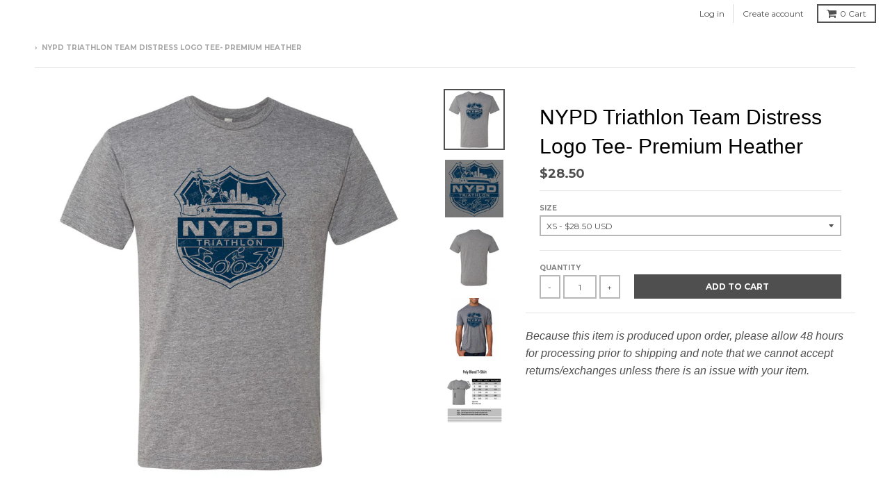

--- FILE ---
content_type: text/html; charset=utf-8
request_url: https://blindpig.undergroundshirts.com/products/nypd-triathlon-team-distress-logo-tee-premium-heather
body_size: 27591
content:
<!doctype html>
<!--[if lt IE 7]><html class="no-js lt-ie9 lt-ie8 lt-ie7" lang="en"> <![endif]-->
<!--[if IE 7]><html class="no-js lt-ie9 lt-ie8" lang="en"> <![endif]-->
<!--[if IE 8]><html class="no-js lt-ie9" lang="en"> <![endif]-->
<!--[if IE 9 ]><html class="ie9 no-js"> <![endif]-->
<!--[if (gt IE 9)|!(IE)]><!--> <html class="no-js" lang="en"> <!--<![endif]-->
<head>


  <meta charset="utf-8">
  <meta http-equiv="X-UA-Compatible" content="IE=edge,chrome=1">

  
  <link rel="apple-touch-icon-precomposed" sizes="57x57" href="//cdn.shopify.com/s/files/1/2143/3217/files/apple-touch-icon-57x57.png?17347646060185330027" />
<link rel="apple-touch-icon-precomposed" sizes="60x60" href="//cdn.shopify.com/s/files/1/2143/3217/files/apple-touch-icon-60x60.png?17347646060185330027" />
<link rel="apple-touch-icon-precomposed" sizes="72x72" href="//cdn.shopify.com/s/files/1/2143/3217/files/apple-touch-icon-72x72.png?17347646060185330027" />
<link rel="apple-touch-icon-precomposed" sizes="76x76" href="//cdn.shopify.com/s/files/1/2143/3217/files/apple-touch-icon-76x76.png?17347646060185330027" />
<link rel="apple-touch-icon-precomposed" sizes="114x114" href="//cdn.shopify.com/s/files/1/2143/3217/files/apple-touch-icon-114x114.png?17347646060185330027" />
<link rel="apple-touch-icon-precomposed" sizes="120x120" href="//cdn.shopify.com/s/files/1/2143/3217/files/apple-touch-icon-120x120.png?17347646060185330027" />
<link rel="apple-touch-icon-precomposed" sizes="144x144" href="//cdn.shopify.com/s/files/1/2143/3217/files/apple-touch-icon-144x144.png?17347646060185330027" />
<link rel="apple-touch-icon-precomposed" sizes="152x152" href="//cdn.shopify.com/s/files/1/2143/3217/files/apple-touch-icon-152x152.png?17347646060185330027" />
<link rel="icon" type="image/png" href="//cdn.shopify.com/s/files/1/0241/9737/files/favicon-16x16.png?2555144689630719396" sizes="16x16" />
<link rel="icon" type="image/png" href="//cdn.shopify.com/s/files/1/0241/9737/files/favicon-32x32.png?2555144689630719396" sizes="32x32" />
<link rel="icon" type="image/png" href="//cdn.shopify.com/s/files/1/0241/9737/files/favicon-96x96.png?2555144689630719396" sizes="96x96" />
<link rel="icon" type="image/png" href="//cdn.shopify.com/s/files/1/0241/9737/files/favicon-128.png?794343296946721591" sizes="128x128" />
<link rel="icon" type="image/png" href="//cdn.shopify.com/s/files/1/0241/9737/files/favicon-196x196.png?794343296946721591" sizes="196x196" />
<meta name="application-name" content="Underground Printing"/>
<meta name="msapplication-TileColor" content="#ffffff" />
<meta name="msapplication-TileImage" content="//cdn.shopify.com/s/files/1/2143/3217/files/mstile-144x144.png?17347646060185330027" />
<meta name="msapplication-square70x70logo" content="//cdn.shopify.com/s/files/1/2143/3217/files/mstile-70x70.png?17347646060185330027" />
<meta name="msapplication-square150x150logo" content="//cdn.shopify.com/s/files/1/2143/3217/files/mstile-150x150.png?17347646060185330027" />
<meta name="msapplication-wide310x150logo" content="//cdn.shopify.com/s/files/1/2143/3217/files/mstile-310x150.png?17347646060185330027" />
<meta name="msapplication-square310x310logo" content="//cdn.shopify.com/s/files/1/2143/3217/files/mstile-310x310.png?17347646060185330027" />


  <!-- Title and description ================================================== -->
  <title>
  NYPD Triathlon Team Distress Logo Tee- Premium Heather &ndash; Underground Printing Online Stores
  </title>
  
  <meta name="description" content="Because this item is produced upon order, please allow 48 hours for processing prior to shipping and note that we cannot accept returns/exchanges unless there is an issue with your item.">
  

  <!-- Helpers ================================================== -->
  
<meta property="og:site_name" content="Underground Printing Online Stores">
<meta property="og:url" content="https://merch.undergroundshirts.com/products/nypd-triathlon-team-distress-logo-tee-premium-heather">
<meta property="og:title" content="NYPD Triathlon Team Distress Logo Tee- Premium Heather">
<meta property="og:type" content="product">
<meta property="og:description" content="Because this item is produced upon order, please allow 48 hours for processing prior to shipping and note that we cannot accept returns/exchanges unless there is an issue with your item."><meta property="og:price:amount" content="28.50">
  <meta property="og:price:currency" content="USD"><meta property="og:image" content="http://blindpig.undergroundshirts.com/cdn/shop/products/NYPDTriathlon-6010-PremiumHeather_1_1024x1024.jpg?v=1585676718"><meta property="og:image" content="http://blindpig.undergroundshirts.com/cdn/shop/products/NYPDTriathlon-PremiumHeather_2_1024x1024.jpg?v=1585676718"><meta property="og:image" content="http://blindpig.undergroundshirts.com/cdn/shop/products/6010_premiumHtr_Back_f12b17f0-51ee-45c6-912c-2d6aa51db7ef_1024x1024.jpg?v=1585676718">
<meta property="og:image:secure_url" content="https://blindpig.undergroundshirts.com/cdn/shop/products/NYPDTriathlon-6010-PremiumHeather_1_1024x1024.jpg?v=1585676718"><meta property="og:image:secure_url" content="https://blindpig.undergroundshirts.com/cdn/shop/products/NYPDTriathlon-PremiumHeather_2_1024x1024.jpg?v=1585676718"><meta property="og:image:secure_url" content="https://blindpig.undergroundshirts.com/cdn/shop/products/6010_premiumHtr_Back_f12b17f0-51ee-45c6-912c-2d6aa51db7ef_1024x1024.jpg?v=1585676718">

<meta name="twitter:site" content="@">
<meta name="twitter:card" content="summary_large_image">
<meta name="twitter:title" content="NYPD Triathlon Team Distress Logo Tee- Premium Heather">
<meta name="twitter:description" content="Because this item is produced upon order, please allow 48 hours for processing prior to shipping and note that we cannot accept returns/exchanges unless there is an issue with your item.">

  <link rel="canonical" href="https://merch.undergroundshirts.com/products/nypd-triathlon-team-distress-logo-tee-premium-heather">
  <meta name="viewport" content="width=device-width,initial-scale=1">
  <meta name="theme-color" content="#4f4f4f">

  <!-- CSS ================================================== -->
  <link href="//blindpig.undergroundshirts.com/cdn/shop/t/8/assets/theme.scss.css?v=73002624456375550151700595212" rel="stylesheet" type="text/css" media="all" />
  <link href="//blindpig.undergroundshirts.com/cdn/shop/t/8/assets/override.scss.css?v=85771490641249684621516722503" rel="stylesheet" type="text/css" media="all" />
  
  
  

  
  
  
  
  
    <link href="//fonts.googleapis.com/css?family=Montserrat:400,700|" rel="stylesheet" type="text/css" media="all" />
  





  

  <!-- Header hook for plugins ================================================== -->
  <script type='text/javascript' src='https://merch.undergroundshirts.com/apps/wlm/js/wlm-1.1.js'></script>


 
 









<style type="text/css">.wlm-message-pnf{text-align:center;}#wlm-pwd-form {padding: 30px 0;text-align: center}#wlm-wrapper,.wlm-form-holder {display: inline-block}#wlm-pwd-error {display: none;color: #fb8077;text-align: left}#wlm-pwd-error.wlm-error {border: 1px solid #fb8077}#wlm-pwd-form-button {display: inline-block!important;height: auto!important;padding: 8px 15px!important;background: #777;border-radius: 3px!important;color: #fff!important;text-decoration: none!important;vertical-align: top}.wlm-instantclick-fix,.wlm-item-selector {position: absolute;z-index: -999;display: none;height: 0;width: 0;font-size: 0;line-height: 0}</style>

































































<script type='text/javascript'>wlm.arrHideLinksByAuth.may['TIXY133564'] ='a[href$="/collections/ontario-fire"],a[href*="/collections/ontario-fire/"],a[href*="/collections/ontario-fire?"],a[href*="/collections/ontario-fire#"]';</script><script type='text/javascript'>wlm.arrHideLinksByAuth.may['TIXY133564'] ='a[href$="/collections/ontario-fire"],a[href*="/collections/ontario-fire/"],a[href*="/collections/ontario-fire?"],a[href*="/collections/ontario-fire#"]';</script>





        
      <script type='text/javascript'>
      
        wlm.navigateByLocation();
      
      wlm.jq(document).ready(function(){
        wlm.removeLinks();
      });
    </script>
    
    
<script>window.performance && window.performance.mark && window.performance.mark('shopify.content_for_header.start');</script><meta id="shopify-digital-wallet" name="shopify-digital-wallet" content="/2406253/digital_wallets/dialog">
<meta name="shopify-checkout-api-token" content="af32798b25ba71c149070e88454ecd15">
<link rel="alternate" type="application/json+oembed" href="https://merch.undergroundshirts.com/products/nypd-triathlon-team-distress-logo-tee-premium-heather.oembed">
<script async="async" src="/checkouts/internal/preloads.js?locale=en-US"></script>
<link rel="preconnect" href="https://shop.app" crossorigin="anonymous">
<script async="async" src="https://shop.app/checkouts/internal/preloads.js?locale=en-US&shop_id=2406253" crossorigin="anonymous"></script>
<script id="apple-pay-shop-capabilities" type="application/json">{"shopId":2406253,"countryCode":"US","currencyCode":"USD","merchantCapabilities":["supports3DS"],"merchantId":"gid:\/\/shopify\/Shop\/2406253","merchantName":"Underground Printing Online Stores","requiredBillingContactFields":["postalAddress","email"],"requiredShippingContactFields":["postalAddress","email"],"shippingType":"shipping","supportedNetworks":["visa","masterCard","amex","discover","elo","jcb"],"total":{"type":"pending","label":"Underground Printing Online Stores","amount":"1.00"},"shopifyPaymentsEnabled":true,"supportsSubscriptions":true}</script>
<script id="shopify-features" type="application/json">{"accessToken":"af32798b25ba71c149070e88454ecd15","betas":["rich-media-storefront-analytics"],"domain":"blindpig.undergroundshirts.com","predictiveSearch":true,"shopId":2406253,"locale":"en"}</script>
<script>var Shopify = Shopify || {};
Shopify.shop = "mgoblog.myshopify.com";
Shopify.locale = "en";
Shopify.currency = {"active":"USD","rate":"1.0"};
Shopify.country = "US";
Shopify.theme = {"name":"Merch.undergroundshirts","id":464650256,"schema_name":"District","schema_version":"2.1.3","theme_store_id":null,"role":"main"};
Shopify.theme.handle = "null";
Shopify.theme.style = {"id":null,"handle":null};
Shopify.cdnHost = "blindpig.undergroundshirts.com/cdn";
Shopify.routes = Shopify.routes || {};
Shopify.routes.root = "/";</script>
<script type="module">!function(o){(o.Shopify=o.Shopify||{}).modules=!0}(window);</script>
<script>!function(o){function n(){var o=[];function n(){o.push(Array.prototype.slice.apply(arguments))}return n.q=o,n}var t=o.Shopify=o.Shopify||{};t.loadFeatures=n(),t.autoloadFeatures=n()}(window);</script>
<script>
  window.ShopifyPay = window.ShopifyPay || {};
  window.ShopifyPay.apiHost = "shop.app\/pay";
  window.ShopifyPay.redirectState = null;
</script>
<script id="shop-js-analytics" type="application/json">{"pageType":"product"}</script>
<script defer="defer" async type="module" src="//blindpig.undergroundshirts.com/cdn/shopifycloud/shop-js/modules/v2/client.init-shop-cart-sync_BApSsMSl.en.esm.js"></script>
<script defer="defer" async type="module" src="//blindpig.undergroundshirts.com/cdn/shopifycloud/shop-js/modules/v2/chunk.common_CBoos6YZ.esm.js"></script>
<script type="module">
  await import("//blindpig.undergroundshirts.com/cdn/shopifycloud/shop-js/modules/v2/client.init-shop-cart-sync_BApSsMSl.en.esm.js");
await import("//blindpig.undergroundshirts.com/cdn/shopifycloud/shop-js/modules/v2/chunk.common_CBoos6YZ.esm.js");

  window.Shopify.SignInWithShop?.initShopCartSync?.({"fedCMEnabled":true,"windoidEnabled":true});

</script>
<script>
  window.Shopify = window.Shopify || {};
  if (!window.Shopify.featureAssets) window.Shopify.featureAssets = {};
  window.Shopify.featureAssets['shop-js'] = {"shop-cart-sync":["modules/v2/client.shop-cart-sync_DJczDl9f.en.esm.js","modules/v2/chunk.common_CBoos6YZ.esm.js"],"init-fed-cm":["modules/v2/client.init-fed-cm_BzwGC0Wi.en.esm.js","modules/v2/chunk.common_CBoos6YZ.esm.js"],"shop-button":["modules/v2/client.shop-button_D_JX508o.en.esm.js","modules/v2/chunk.common_CBoos6YZ.esm.js"],"init-windoid":["modules/v2/client.init-windoid_BS26ThXS.en.esm.js","modules/v2/chunk.common_CBoos6YZ.esm.js"],"init-shop-cart-sync":["modules/v2/client.init-shop-cart-sync_BApSsMSl.en.esm.js","modules/v2/chunk.common_CBoos6YZ.esm.js"],"shop-cash-offers":["modules/v2/client.shop-cash-offers_DthCPNIO.en.esm.js","modules/v2/chunk.common_CBoos6YZ.esm.js","modules/v2/chunk.modal_Bu1hFZFC.esm.js"],"shop-toast-manager":["modules/v2/client.shop-toast-manager_tEhgP2F9.en.esm.js","modules/v2/chunk.common_CBoos6YZ.esm.js"],"avatar":["modules/v2/client.avatar_BTnouDA3.en.esm.js"],"init-shop-email-lookup-coordinator":["modules/v2/client.init-shop-email-lookup-coordinator_DFwWcvrS.en.esm.js","modules/v2/chunk.common_CBoos6YZ.esm.js"],"pay-button":["modules/v2/client.pay-button_BuNmcIr_.en.esm.js","modules/v2/chunk.common_CBoos6YZ.esm.js"],"init-customer-accounts":["modules/v2/client.init-customer-accounts_C0Oh2ljF.en.esm.js","modules/v2/client.shop-login-button_DwLgFT0K.en.esm.js","modules/v2/chunk.common_CBoos6YZ.esm.js","modules/v2/chunk.modal_Bu1hFZFC.esm.js"],"shop-login-button":["modules/v2/client.shop-login-button_DwLgFT0K.en.esm.js","modules/v2/chunk.common_CBoos6YZ.esm.js","modules/v2/chunk.modal_Bu1hFZFC.esm.js"],"init-customer-accounts-sign-up":["modules/v2/client.init-customer-accounts-sign-up_TlVCiykN.en.esm.js","modules/v2/client.shop-login-button_DwLgFT0K.en.esm.js","modules/v2/chunk.common_CBoos6YZ.esm.js","modules/v2/chunk.modal_Bu1hFZFC.esm.js"],"init-shop-for-new-customer-accounts":["modules/v2/client.init-shop-for-new-customer-accounts_DrjXSI53.en.esm.js","modules/v2/client.shop-login-button_DwLgFT0K.en.esm.js","modules/v2/chunk.common_CBoos6YZ.esm.js","modules/v2/chunk.modal_Bu1hFZFC.esm.js"],"shop-follow-button":["modules/v2/client.shop-follow-button_C5D3XtBb.en.esm.js","modules/v2/chunk.common_CBoos6YZ.esm.js","modules/v2/chunk.modal_Bu1hFZFC.esm.js"],"checkout-modal":["modules/v2/client.checkout-modal_8TC_1FUY.en.esm.js","modules/v2/chunk.common_CBoos6YZ.esm.js","modules/v2/chunk.modal_Bu1hFZFC.esm.js"],"lead-capture":["modules/v2/client.lead-capture_Cq0gfm7I.en.esm.js","modules/v2/chunk.common_CBoos6YZ.esm.js","modules/v2/chunk.modal_Bu1hFZFC.esm.js"],"shop-login":["modules/v2/client.shop-login_BmtnoEUo.en.esm.js","modules/v2/chunk.common_CBoos6YZ.esm.js","modules/v2/chunk.modal_Bu1hFZFC.esm.js"],"payment-terms":["modules/v2/client.payment-terms_BHOWV7U_.en.esm.js","modules/v2/chunk.common_CBoos6YZ.esm.js","modules/v2/chunk.modal_Bu1hFZFC.esm.js"]};
</script>
<script>(function() {
  var isLoaded = false;
  function asyncLoad() {
    if (isLoaded) return;
    isLoaded = true;
    var urls = ["https:\/\/productoptions.w3apps.co\/js\/options.js?shop=mgoblog.myshopify.com","https:\/\/cdn.shopify.com\/s\/files\/1\/0240\/6253\/t\/8\/assets\/bis_2406253.js?v=1630423996\u0026shop=mgoblog.myshopify.com","https:\/\/cdn-app.cart-bot.net\/public\/js\/append.js?shop=mgoblog.myshopify.com"];
    for (var i = 0; i < urls.length; i++) {
      var s = document.createElement('script');
      s.type = 'text/javascript';
      s.async = true;
      s.src = urls[i];
      var x = document.getElementsByTagName('script')[0];
      x.parentNode.insertBefore(s, x);
    }
  };
  if(window.attachEvent) {
    window.attachEvent('onload', asyncLoad);
  } else {
    window.addEventListener('load', asyncLoad, false);
  }
})();</script>
<script id="__st">var __st={"a":2406253,"offset":-18000,"reqid":"5551a8dc-ef87-4b49-b7a5-30290a2ab658-1768848883","pageurl":"blindpig.undergroundshirts.com\/products\/nypd-triathlon-team-distress-logo-tee-premium-heather","u":"56904ac589e6","p":"product","rtyp":"product","rid":2135506976879};</script>
<script>window.ShopifyPaypalV4VisibilityTracking = true;</script>
<script id="captcha-bootstrap">!function(){'use strict';const t='contact',e='account',n='new_comment',o=[[t,t],['blogs',n],['comments',n],[t,'customer']],c=[[e,'customer_login'],[e,'guest_login'],[e,'recover_customer_password'],[e,'create_customer']],r=t=>t.map((([t,e])=>`form[action*='/${t}']:not([data-nocaptcha='true']) input[name='form_type'][value='${e}']`)).join(','),a=t=>()=>t?[...document.querySelectorAll(t)].map((t=>t.form)):[];function s(){const t=[...o],e=r(t);return a(e)}const i='password',u='form_key',d=['recaptcha-v3-token','g-recaptcha-response','h-captcha-response',i],f=()=>{try{return window.sessionStorage}catch{return}},m='__shopify_v',_=t=>t.elements[u];function p(t,e,n=!1){try{const o=window.sessionStorage,c=JSON.parse(o.getItem(e)),{data:r}=function(t){const{data:e,action:n}=t;return t[m]||n?{data:e,action:n}:{data:t,action:n}}(c);for(const[e,n]of Object.entries(r))t.elements[e]&&(t.elements[e].value=n);n&&o.removeItem(e)}catch(o){console.error('form repopulation failed',{error:o})}}const l='form_type',E='cptcha';function T(t){t.dataset[E]=!0}const w=window,h=w.document,L='Shopify',v='ce_forms',y='captcha';let A=!1;((t,e)=>{const n=(g='f06e6c50-85a8-45c8-87d0-21a2b65856fe',I='https://cdn.shopify.com/shopifycloud/storefront-forms-hcaptcha/ce_storefront_forms_captcha_hcaptcha.v1.5.2.iife.js',D={infoText:'Protected by hCaptcha',privacyText:'Privacy',termsText:'Terms'},(t,e,n)=>{const o=w[L][v],c=o.bindForm;if(c)return c(t,g,e,D).then(n);var r;o.q.push([[t,g,e,D],n]),r=I,A||(h.body.append(Object.assign(h.createElement('script'),{id:'captcha-provider',async:!0,src:r})),A=!0)});var g,I,D;w[L]=w[L]||{},w[L][v]=w[L][v]||{},w[L][v].q=[],w[L][y]=w[L][y]||{},w[L][y].protect=function(t,e){n(t,void 0,e),T(t)},Object.freeze(w[L][y]),function(t,e,n,w,h,L){const[v,y,A,g]=function(t,e,n){const i=e?o:[],u=t?c:[],d=[...i,...u],f=r(d),m=r(i),_=r(d.filter((([t,e])=>n.includes(e))));return[a(f),a(m),a(_),s()]}(w,h,L),I=t=>{const e=t.target;return e instanceof HTMLFormElement?e:e&&e.form},D=t=>v().includes(t);t.addEventListener('submit',(t=>{const e=I(t);if(!e)return;const n=D(e)&&!e.dataset.hcaptchaBound&&!e.dataset.recaptchaBound,o=_(e),c=g().includes(e)&&(!o||!o.value);(n||c)&&t.preventDefault(),c&&!n&&(function(t){try{if(!f())return;!function(t){const e=f();if(!e)return;const n=_(t);if(!n)return;const o=n.value;o&&e.removeItem(o)}(t);const e=Array.from(Array(32),(()=>Math.random().toString(36)[2])).join('');!function(t,e){_(t)||t.append(Object.assign(document.createElement('input'),{type:'hidden',name:u})),t.elements[u].value=e}(t,e),function(t,e){const n=f();if(!n)return;const o=[...t.querySelectorAll(`input[type='${i}']`)].map((({name:t})=>t)),c=[...d,...o],r={};for(const[a,s]of new FormData(t).entries())c.includes(a)||(r[a]=s);n.setItem(e,JSON.stringify({[m]:1,action:t.action,data:r}))}(t,e)}catch(e){console.error('failed to persist form',e)}}(e),e.submit())}));const S=(t,e)=>{t&&!t.dataset[E]&&(n(t,e.some((e=>e===t))),T(t))};for(const o of['focusin','change'])t.addEventListener(o,(t=>{const e=I(t);D(e)&&S(e,y())}));const B=e.get('form_key'),M=e.get(l),P=B&&M;t.addEventListener('DOMContentLoaded',(()=>{const t=y();if(P)for(const e of t)e.elements[l].value===M&&p(e,B);[...new Set([...A(),...v().filter((t=>'true'===t.dataset.shopifyCaptcha))])].forEach((e=>S(e,t)))}))}(h,new URLSearchParams(w.location.search),n,t,e,['guest_login'])})(!0,!0)}();</script>
<script integrity="sha256-4kQ18oKyAcykRKYeNunJcIwy7WH5gtpwJnB7kiuLZ1E=" data-source-attribution="shopify.loadfeatures" defer="defer" src="//blindpig.undergroundshirts.com/cdn/shopifycloud/storefront/assets/storefront/load_feature-a0a9edcb.js" crossorigin="anonymous"></script>
<script crossorigin="anonymous" defer="defer" src="//blindpig.undergroundshirts.com/cdn/shopifycloud/storefront/assets/shopify_pay/storefront-65b4c6d7.js?v=20250812"></script>
<script data-source-attribution="shopify.dynamic_checkout.dynamic.init">var Shopify=Shopify||{};Shopify.PaymentButton=Shopify.PaymentButton||{isStorefrontPortableWallets:!0,init:function(){window.Shopify.PaymentButton.init=function(){};var t=document.createElement("script");t.src="https://blindpig.undergroundshirts.com/cdn/shopifycloud/portable-wallets/latest/portable-wallets.en.js",t.type="module",document.head.appendChild(t)}};
</script>
<script data-source-attribution="shopify.dynamic_checkout.buyer_consent">
  function portableWalletsHideBuyerConsent(e){var t=document.getElementById("shopify-buyer-consent"),n=document.getElementById("shopify-subscription-policy-button");t&&n&&(t.classList.add("hidden"),t.setAttribute("aria-hidden","true"),n.removeEventListener("click",e))}function portableWalletsShowBuyerConsent(e){var t=document.getElementById("shopify-buyer-consent"),n=document.getElementById("shopify-subscription-policy-button");t&&n&&(t.classList.remove("hidden"),t.removeAttribute("aria-hidden"),n.addEventListener("click",e))}window.Shopify?.PaymentButton&&(window.Shopify.PaymentButton.hideBuyerConsent=portableWalletsHideBuyerConsent,window.Shopify.PaymentButton.showBuyerConsent=portableWalletsShowBuyerConsent);
</script>
<script data-source-attribution="shopify.dynamic_checkout.cart.bootstrap">document.addEventListener("DOMContentLoaded",(function(){function t(){return document.querySelector("shopify-accelerated-checkout-cart, shopify-accelerated-checkout")}if(t())Shopify.PaymentButton.init();else{new MutationObserver((function(e,n){t()&&(Shopify.PaymentButton.init(),n.disconnect())})).observe(document.body,{childList:!0,subtree:!0})}}));
</script>
<link id="shopify-accelerated-checkout-styles" rel="stylesheet" media="screen" href="https://blindpig.undergroundshirts.com/cdn/shopifycloud/portable-wallets/latest/accelerated-checkout-backwards-compat.css" crossorigin="anonymous">
<style id="shopify-accelerated-checkout-cart">
        #shopify-buyer-consent {
  margin-top: 1em;
  display: inline-block;
  width: 100%;
}

#shopify-buyer-consent.hidden {
  display: none;
}

#shopify-subscription-policy-button {
  background: none;
  border: none;
  padding: 0;
  text-decoration: underline;
  font-size: inherit;
  cursor: pointer;
}

#shopify-subscription-policy-button::before {
  box-shadow: none;
}

      </style>

<script>window.performance && window.performance.mark && window.performance.mark('shopify.content_for_header.end');</script>
  <!-- /snippets/oldIE-js.liquid -->


<!--[if lt IE 9]>

<script src="//cdnjs.cloudflare.com/ajax/libs/html5shiv/3.7.2/html5shiv.min.js" type="text/javascript"></script>
<script src="//blindpig.undergroundshirts.com/cdn/shop/t/8/assets/respond.min.js?v=52248677837542619231516722498" type="text/javascript"></script>
<link href="//blindpig.undergroundshirts.com/cdn/shop/t/8/assets/respond-proxy.html" id="respond-proxy" rel="respond-proxy" />
<link href="//merch.undergroundshirts.com/search?q=d4968e90e6c211a66c3c5545341516a0" id="respond-redirect" rel="respond-redirect" />
<script src="//merch.undergroundshirts.com/search?q=d4968e90e6c211a66c3c5545341516a0" type="text/javascript"></script>
<![endif]-->
  
  
<link rel="stylesheet" href="//blindpig.undergroundshirts.com/cdn/shop/t/8/assets/sca-pp.css?v=26248894406678077071584996663">
 <script>
  
  SCAPPShop = {};
    
  </script>
<script src="//blindpig.undergroundshirts.com/cdn/shop/t/8/assets/sca-pp-initial.js?v=72943981909188453641607548850" type="text/javascript"></script>
   

<script type="text/javascript">
  //BOOSTER APPS COMMON JS CODE
  window.BoosterApps = window.BoosterApps || {};
  window.BoosterApps.common = window.BoosterApps.common || {};
  window.BoosterApps.common.shop = {
    permanent_domain: 'mgoblog.myshopify.com',
    currency: "USD",
    money_format: "${{amount}}",
    id: 2406253
  };
  

  window.BoosterApps.common.template = 'product';
  window.BoosterApps.common.cart = {};
  window.BoosterApps.common.vapid_public_key = "BO5RJ2FA8w6MW2Qt1_MKSFtoVpVjUMLYkHb2arb7zZxEaYGTMuLvmZGabSHj8q0EwlzLWBAcAU_0z-z9Xps8kF8=";

  window.BoosterApps.cs_app_url = "/apps/ba_fb_app";

  window.BoosterApps.global_config = {"asset_urls":{"loy":{"init_js":"https:\/\/cdn.shopify.com\/s\/files\/1\/0194\/1736\/6592\/t\/1\/assets\/ba_loy_init.js?v=1632863839","widget_js":"https:\/\/cdn.shopify.com\/s\/files\/1\/0194\/1736\/6592\/t\/1\/assets\/ba_loy_widget.js?v=1633625915","widget_css":"https:\/\/cdn.shopify.com\/s\/files\/1\/0194\/1736\/6592\/t\/1\/assets\/ba_loy_widget.css?v=1630424861"},"rev":{"init_js":null,"widget_js":null,"modal_js":null,"widget_css":null,"modal_css":null},"pu":{"init_js":"https:\/\/cdn.shopify.com\/s\/files\/1\/0194\/1736\/6592\/t\/1\/assets\/ba_pu_init.js?v=1620495683"},"bis":{"init_js":"https:\/\/cdn.shopify.com\/s\/files\/1\/0194\/1736\/6592\/t\/1\/assets\/ba_bis_init.js?v=1633795418","modal_js":"https:\/\/cdn.shopify.com\/s\/files\/1\/0194\/1736\/6592\/t\/1\/assets\/ba_bis_modal.js?v=1633795421","modal_css":"https:\/\/cdn.shopify.com\/s\/files\/1\/0194\/1736\/6592\/t\/1\/assets\/ba_bis_modal.css?v=1620346071"},"widgets":{},"global":{"helper_js":"https:\/\/cdn.shopify.com\/s\/files\/1\/0194\/1736\/6592\/t\/1\/assets\/ba_tracking.js?v=1629925706"}},"proxy_paths":{"bis":"\/apps\/ba_fb_app","app_metrics":"\/apps\/ba_fb_app\/app_metrics","push_subscription":"\/apps\/ba_fb_app\/push"},"aat":["bis"],"uat":true,"pv":false,"bam":false};




    window.BoosterApps.bis_config = {"restock_title":"Your item is back in stock 🎉","restock_body":"Click here to complete your purchase","email_subject":"[product_title] is now available from [shop_name]","email_header_bg_color":"#4e9de0","email_header_text_color":"#ffffff","email_header_text":"[product_title]","email_header_buy":"Buy Now","email_header_subheader_text":"is now available from [shop_name]","email_body_headline_color":"#4e9de0","email_body_background_color":"#ffffff","email_body_text_color":"#333333","email_body_link_color":"#4e9de0","email_body_headline_text":"[product_title]","email_body_content_text":"The product availability you subscribed to is now available! Click the button below to place your order","email_buy_button_bg_color":"#4e9de0","email_buy_button_text_color":"#ffffff","email_buy_button_caption_text":"Buy Now","email_footer_text_color":"#bbbbbb","email_footer_link_color":"#4e9de0","email_footer_content_text":"","widget_button_enabled":"0","widget_button_caption_text":"Email Me When Available","widget_button_text_size":"16","widget_button_position":"right_edge","widget_button_corner_offset":"100","widget_button_bg_color":"#512da8","widget_button_text_color":"#ffffff","widget_button_border_color":"","widget_button_border_radius":4,"widget_button_border_size":"","pre_order_enabled":false,"only_show_tracked_inventory":true,"modal_header_text":"NOTIFY ME WHEN AVAILABLE","modal_body_text":"Subscribe to this product to receive a notification once it becomes available","modal_email_address_label":"Email Address","modal_button_label":"Notify me when available","modal_footer_text":"You will receive a one time notification when the product becomes available. We won't share your info with anyone.","modal_close_button_tooltip":"","modal_quantity_req":false,"modal_quantity_req_label":"Quantity Required","modal_hide_dup_variants":"0","modal_reg_complete_text":"Notification saved","modal_invalid_email_text":"The email address you entered is invalid","modal_already_reg_text":"Already registered for this product","modal_quantity_invalid_text":"","modal_bg_color":"#ffffff","modal_text_color":"#333333","modal_close_button_color":"","modal_overlay_tint_color":"","modal_button_text_color":"#ffffff","modal_button_bg_color":"#4ed14e","modal_success_msg_text_color":"#3c763d","modal_success_msg_bg_color":"#dff0d8","modal_error_msg_text_color":"#a94442","modal_error_msg_bg_color":"#f2dede","modal_channel_text_color":"#ffffff","modal_channel_bg_color":"#4ed14e","modal_accepts_marketing":"Subscribe me to news and offers (optional)","modal_receive_push_notification":"Receive Push Notification","instant_notifications_enabled":false,"instant_notification_emails":"","max_instant_notifications":5,"email_summary_enabled":false,"email_summary_emails":"","email_summary_last_sent_at":"","customer_checkbox_enabled":false,"customer_checkbox_default":false,"customer_checkbox_label":"Add me to the store mailing list","email_body_img_size":100,"booster_option_selector":"","uses_radio":false,"notification_min_quantity":1,"notifications_enabled":true,"notification_order":"first","custom_css":"","back_in_stock_email_settings":{"title":"{{product_title}} is now available to order from {{shop_name}}","enabled":0,"subject":"Your item is back in stock 🎉","subtext":"","subtitle":"Click below to place your order.","button_text":"Order Now","subscription_source":"You were sent this email because you requested a back in stock notification for this item"},"email_enabled":true};
    window.BoosterApps.bis_config.domain_name = "boosterapps.com/apps/back-in-stock";

  for (i = 0; i < window.localStorage.length; i++) {
    var key = window.localStorage.key(i);
    if (key.slice(0,10) === "ba_msg_sub") {
      window.BoosterApps.can_update_cart = true;
    }
  }

  
    if (window.BoosterApps.common.template == 'product'){
      window.BoosterApps.common.product = {
        id: 2135506976879, price: 2850, handle: "nypd-triathlon-team-distress-logo-tee-premium-heather", tags: ["mens","NYPD Triathlon Gear","Short Sleeves"],
        available: true, title: "NYPD Triathlon Team Distress Logo Tee- Premium Heather", variants: [{"id":20055593091183,"title":"XS","option1":"XS","option2":null,"option3":null,"sku":"6010-20001063213_DTG","requires_shipping":true,"taxable":true,"featured_image":null,"available":true,"name":"NYPD Triathlon Team Distress Logo Tee- Premium Heather - XS","public_title":"XS","options":["XS"],"price":2850,"weight":227,"compare_at_price":null,"inventory_quantity":0,"inventory_management":"shopify","inventory_policy":"continue","barcode":"","requires_selling_plan":false,"selling_plan_allocations":[],"quantity_rule":{"min":1,"max":null,"increment":1}},{"id":20055593123951,"title":"S","option1":"S","option2":null,"option3":null,"sku":"6010-20001063214_DTG","requires_shipping":true,"taxable":true,"featured_image":null,"available":true,"name":"NYPD Triathlon Team Distress Logo Tee- Premium Heather - S","public_title":"S","options":["S"],"price":2850,"weight":227,"compare_at_price":null,"inventory_quantity":-1,"inventory_management":"shopify","inventory_policy":"continue","barcode":"","requires_selling_plan":false,"selling_plan_allocations":[],"quantity_rule":{"min":1,"max":null,"increment":1}},{"id":20055593156719,"title":"M","option1":"M","option2":null,"option3":null,"sku":"6010-20001063215_DTG","requires_shipping":true,"taxable":true,"featured_image":null,"available":true,"name":"NYPD Triathlon Team Distress Logo Tee- Premium Heather - M","public_title":"M","options":["M"],"price":2850,"weight":227,"compare_at_price":null,"inventory_quantity":-3,"inventory_management":"shopify","inventory_policy":"continue","barcode":"","requires_selling_plan":false,"selling_plan_allocations":[],"quantity_rule":{"min":1,"max":null,"increment":1}},{"id":20055593189487,"title":"L","option1":"L","option2":null,"option3":null,"sku":"6010-20001063216_DTG","requires_shipping":true,"taxable":true,"featured_image":null,"available":true,"name":"NYPD Triathlon Team Distress Logo Tee- Premium Heather - L","public_title":"L","options":["L"],"price":2850,"weight":227,"compare_at_price":null,"inventory_quantity":-1,"inventory_management":"shopify","inventory_policy":"continue","barcode":"","requires_selling_plan":false,"selling_plan_allocations":[],"quantity_rule":{"min":1,"max":null,"increment":1}},{"id":20055593222255,"title":"XL","option1":"XL","option2":null,"option3":null,"sku":"6010-20001063217_DTG","requires_shipping":true,"taxable":true,"featured_image":null,"available":true,"name":"NYPD Triathlon Team Distress Logo Tee- Premium Heather - XL","public_title":"XL","options":["XL"],"price":2850,"weight":227,"compare_at_price":null,"inventory_quantity":0,"inventory_management":"shopify","inventory_policy":"continue","barcode":"","requires_selling_plan":false,"selling_plan_allocations":[],"quantity_rule":{"min":1,"max":null,"increment":1}},{"id":20055593255023,"title":"2XL","option1":"2XL","option2":null,"option3":null,"sku":"6010-20001063218_DTG","requires_shipping":true,"taxable":true,"featured_image":null,"available":true,"name":"NYPD Triathlon Team Distress Logo Tee- Premium Heather - 2XL","public_title":"2XL","options":["2XL"],"price":3100,"weight":227,"compare_at_price":null,"inventory_quantity":0,"inventory_management":"shopify","inventory_policy":"continue","barcode":"","requires_selling_plan":false,"selling_plan_allocations":[],"quantity_rule":{"min":1,"max":null,"increment":1}},{"id":20055593287791,"title":"3XL","option1":"3XL","option2":null,"option3":null,"sku":"6010-20001063219_DTG","requires_shipping":true,"taxable":true,"featured_image":null,"available":true,"name":"NYPD Triathlon Team Distress Logo Tee- Premium Heather - 3XL","public_title":"3XL","options":["3XL"],"price":3200,"weight":227,"compare_at_price":null,"inventory_quantity":0,"inventory_management":"shopify","inventory_policy":"continue","barcode":"","requires_selling_plan":false,"selling_plan_allocations":[],"quantity_rule":{"min":1,"max":null,"increment":1}}]
      };
      window.BoosterApps.common.product.review_data = null;
    }
  

</script>


<script type="text/javascript">
  !function(e){var t={};function r(n){if(t[n])return t[n].exports;var o=t[n]={i:n,l:!1,exports:{}};return e[n].call(o.exports,o,o.exports,r),o.l=!0,o.exports}r.m=e,r.c=t,r.d=function(e,t,n){r.o(e,t)||Object.defineProperty(e,t,{enumerable:!0,get:n})},r.r=function(e){"undefined"!==typeof Symbol&&Symbol.toStringTag&&Object.defineProperty(e,Symbol.toStringTag,{value:"Module"}),Object.defineProperty(e,"__esModule",{value:!0})},r.t=function(e,t){if(1&t&&(e=r(e)),8&t)return e;if(4&t&&"object"===typeof e&&e&&e.__esModule)return e;var n=Object.create(null);if(r.r(n),Object.defineProperty(n,"default",{enumerable:!0,value:e}),2&t&&"string"!=typeof e)for(var o in e)r.d(n,o,function(t){return e[t]}.bind(null,o));return n},r.n=function(e){var t=e&&e.__esModule?function(){return e.default}:function(){return e};return r.d(t,"a",t),t},r.o=function(e,t){return Object.prototype.hasOwnProperty.call(e,t)},r.p="https://boosterapps.com/apps/back-in-stock/packs/",r(r.s=20)}({20:function(e,t){}});
//# sourceMappingURL=application-9c15e2637324def4d475.js.map

  //Global snippet for Booster Apps
  //this is updated automatically - do not edit manually.

  function loadScript(src, defer, done) {
    var js = document.createElement('script');
    js.src = src;
    js.defer = defer;
    js.onload = function(){done();};
    js.onerror = function(){
      done(new Error('Failed to load script ' + src));
    };
    document.head.appendChild(js);
  }

  function browserSupportsAllFeatures() {
    return window.Promise && window.fetch && window.Symbol;
  }

  if (browserSupportsAllFeatures()) {
    main();
  } else {
    loadScript('https://polyfill-fastly.net/v3/polyfill.min.js?features=Promise,fetch', true, main);
  }

  function loadAppScripts(){


      loadScript(window.BoosterApps.global_config.asset_urls.bis.init_js, true, function(){});

  }

  function main(err) {
    //isolate the scope
    loadScript(window.BoosterApps.global_config.asset_urls.global.helper_js, false, loadAppScripts);
  }
</script>

<!-- BEGIN app block: shopify://apps/minmaxify-order-limits/blocks/app-embed-block/3acfba32-89f3-4377-ae20-cbb9abc48475 --><script type="text/javascript" src="https://limits.minmaxify.com/mgoblog.myshopify.com?v=80a&r=20220811192640"></script>

<!-- END app block --><!-- BEGIN app block: shopify://apps/multipixels-social-pixels/blocks/clients/ddddad6e-c586-4e00-a40d-3671ba4790fd --><script>
    window.__MP_CONFIG__ = {
        currency: 'USD',
        
            cart: {
                items: [
                    
                ],
            },
        
        
            product: {
                category: "",
                collection_ids: '33250181226, 10393705, 33250213994, 93861281903',
                id: 2135506976879,
                name: "NYPD Triathlon Team Distress Logo Tee- Premium Heather",
                price_max: '3200',
                
                    variants: {
                      
                        '20055593091183': { price: '2850' },
                      
                        '20055593123951': { price: '2850' },
                      
                        '20055593156719': { price: '2850' },
                      
                        '20055593189487': { price: '2850' },
                      
                        '20055593222255': { price: '2850' },
                      
                        '20055593255023': { price: '3100' },
                      
                        '20055593287791': { price: '3200' },
                      
                    },
                
            },
        
        
        
    };
</script>

<script type='text/javascript' defer src='/apps/multipixel/v1/clients/mgoblog.myshopify.com/1702417956.js'></script>



<!-- END app block --><link href="https://cdn.shopify.com/extensions/0199a438-2b43-7d72-ba8c-f8472dfb5cdc/promotion-popup-allnew-26/assets/popup-main.css" rel="stylesheet" type="text/css" media="all">
<link href="https://monorail-edge.shopifysvc.com" rel="dns-prefetch">
<script>(function(){if ("sendBeacon" in navigator && "performance" in window) {try {var session_token_from_headers = performance.getEntriesByType('navigation')[0].serverTiming.find(x => x.name == '_s').description;} catch {var session_token_from_headers = undefined;}var session_cookie_matches = document.cookie.match(/_shopify_s=([^;]*)/);var session_token_from_cookie = session_cookie_matches && session_cookie_matches.length === 2 ? session_cookie_matches[1] : "";var session_token = session_token_from_headers || session_token_from_cookie || "";function handle_abandonment_event(e) {var entries = performance.getEntries().filter(function(entry) {return /monorail-edge.shopifysvc.com/.test(entry.name);});if (!window.abandonment_tracked && entries.length === 0) {window.abandonment_tracked = true;var currentMs = Date.now();var navigation_start = performance.timing.navigationStart;var payload = {shop_id: 2406253,url: window.location.href,navigation_start,duration: currentMs - navigation_start,session_token,page_type: "product"};window.navigator.sendBeacon("https://monorail-edge.shopifysvc.com/v1/produce", JSON.stringify({schema_id: "online_store_buyer_site_abandonment/1.1",payload: payload,metadata: {event_created_at_ms: currentMs,event_sent_at_ms: currentMs}}));}}window.addEventListener('pagehide', handle_abandonment_event);}}());</script>
<script id="web-pixels-manager-setup">(function e(e,d,r,n,o){if(void 0===o&&(o={}),!Boolean(null===(a=null===(i=window.Shopify)||void 0===i?void 0:i.analytics)||void 0===a?void 0:a.replayQueue)){var i,a;window.Shopify=window.Shopify||{};var t=window.Shopify;t.analytics=t.analytics||{};var s=t.analytics;s.replayQueue=[],s.publish=function(e,d,r){return s.replayQueue.push([e,d,r]),!0};try{self.performance.mark("wpm:start")}catch(e){}var l=function(){var e={modern:/Edge?\/(1{2}[4-9]|1[2-9]\d|[2-9]\d{2}|\d{4,})\.\d+(\.\d+|)|Firefox\/(1{2}[4-9]|1[2-9]\d|[2-9]\d{2}|\d{4,})\.\d+(\.\d+|)|Chrom(ium|e)\/(9{2}|\d{3,})\.\d+(\.\d+|)|(Maci|X1{2}).+ Version\/(15\.\d+|(1[6-9]|[2-9]\d|\d{3,})\.\d+)([,.]\d+|)( \(\w+\)|)( Mobile\/\w+|) Safari\/|Chrome.+OPR\/(9{2}|\d{3,})\.\d+\.\d+|(CPU[ +]OS|iPhone[ +]OS|CPU[ +]iPhone|CPU IPhone OS|CPU iPad OS)[ +]+(15[._]\d+|(1[6-9]|[2-9]\d|\d{3,})[._]\d+)([._]\d+|)|Android:?[ /-](13[3-9]|1[4-9]\d|[2-9]\d{2}|\d{4,})(\.\d+|)(\.\d+|)|Android.+Firefox\/(13[5-9]|1[4-9]\d|[2-9]\d{2}|\d{4,})\.\d+(\.\d+|)|Android.+Chrom(ium|e)\/(13[3-9]|1[4-9]\d|[2-9]\d{2}|\d{4,})\.\d+(\.\d+|)|SamsungBrowser\/([2-9]\d|\d{3,})\.\d+/,legacy:/Edge?\/(1[6-9]|[2-9]\d|\d{3,})\.\d+(\.\d+|)|Firefox\/(5[4-9]|[6-9]\d|\d{3,})\.\d+(\.\d+|)|Chrom(ium|e)\/(5[1-9]|[6-9]\d|\d{3,})\.\d+(\.\d+|)([\d.]+$|.*Safari\/(?![\d.]+ Edge\/[\d.]+$))|(Maci|X1{2}).+ Version\/(10\.\d+|(1[1-9]|[2-9]\d|\d{3,})\.\d+)([,.]\d+|)( \(\w+\)|)( Mobile\/\w+|) Safari\/|Chrome.+OPR\/(3[89]|[4-9]\d|\d{3,})\.\d+\.\d+|(CPU[ +]OS|iPhone[ +]OS|CPU[ +]iPhone|CPU IPhone OS|CPU iPad OS)[ +]+(10[._]\d+|(1[1-9]|[2-9]\d|\d{3,})[._]\d+)([._]\d+|)|Android:?[ /-](13[3-9]|1[4-9]\d|[2-9]\d{2}|\d{4,})(\.\d+|)(\.\d+|)|Mobile Safari.+OPR\/([89]\d|\d{3,})\.\d+\.\d+|Android.+Firefox\/(13[5-9]|1[4-9]\d|[2-9]\d{2}|\d{4,})\.\d+(\.\d+|)|Android.+Chrom(ium|e)\/(13[3-9]|1[4-9]\d|[2-9]\d{2}|\d{4,})\.\d+(\.\d+|)|Android.+(UC? ?Browser|UCWEB|U3)[ /]?(15\.([5-9]|\d{2,})|(1[6-9]|[2-9]\d|\d{3,})\.\d+)\.\d+|SamsungBrowser\/(5\.\d+|([6-9]|\d{2,})\.\d+)|Android.+MQ{2}Browser\/(14(\.(9|\d{2,})|)|(1[5-9]|[2-9]\d|\d{3,})(\.\d+|))(\.\d+|)|K[Aa][Ii]OS\/(3\.\d+|([4-9]|\d{2,})\.\d+)(\.\d+|)/},d=e.modern,r=e.legacy,n=navigator.userAgent;return n.match(d)?"modern":n.match(r)?"legacy":"unknown"}(),u="modern"===l?"modern":"legacy",c=(null!=n?n:{modern:"",legacy:""})[u],f=function(e){return[e.baseUrl,"/wpm","/b",e.hashVersion,"modern"===e.buildTarget?"m":"l",".js"].join("")}({baseUrl:d,hashVersion:r,buildTarget:u}),m=function(e){var d=e.version,r=e.bundleTarget,n=e.surface,o=e.pageUrl,i=e.monorailEndpoint;return{emit:function(e){var a=e.status,t=e.errorMsg,s=(new Date).getTime(),l=JSON.stringify({metadata:{event_sent_at_ms:s},events:[{schema_id:"web_pixels_manager_load/3.1",payload:{version:d,bundle_target:r,page_url:o,status:a,surface:n,error_msg:t},metadata:{event_created_at_ms:s}}]});if(!i)return console&&console.warn&&console.warn("[Web Pixels Manager] No Monorail endpoint provided, skipping logging."),!1;try{return self.navigator.sendBeacon.bind(self.navigator)(i,l)}catch(e){}var u=new XMLHttpRequest;try{return u.open("POST",i,!0),u.setRequestHeader("Content-Type","text/plain"),u.send(l),!0}catch(e){return console&&console.warn&&console.warn("[Web Pixels Manager] Got an unhandled error while logging to Monorail."),!1}}}}({version:r,bundleTarget:l,surface:e.surface,pageUrl:self.location.href,monorailEndpoint:e.monorailEndpoint});try{o.browserTarget=l,function(e){var d=e.src,r=e.async,n=void 0===r||r,o=e.onload,i=e.onerror,a=e.sri,t=e.scriptDataAttributes,s=void 0===t?{}:t,l=document.createElement("script"),u=document.querySelector("head"),c=document.querySelector("body");if(l.async=n,l.src=d,a&&(l.integrity=a,l.crossOrigin="anonymous"),s)for(var f in s)if(Object.prototype.hasOwnProperty.call(s,f))try{l.dataset[f]=s[f]}catch(e){}if(o&&l.addEventListener("load",o),i&&l.addEventListener("error",i),u)u.appendChild(l);else{if(!c)throw new Error("Did not find a head or body element to append the script");c.appendChild(l)}}({src:f,async:!0,onload:function(){if(!function(){var e,d;return Boolean(null===(d=null===(e=window.Shopify)||void 0===e?void 0:e.analytics)||void 0===d?void 0:d.initialized)}()){var d=window.webPixelsManager.init(e)||void 0;if(d){var r=window.Shopify.analytics;r.replayQueue.forEach((function(e){var r=e[0],n=e[1],o=e[2];d.publishCustomEvent(r,n,o)})),r.replayQueue=[],r.publish=d.publishCustomEvent,r.visitor=d.visitor,r.initialized=!0}}},onerror:function(){return m.emit({status:"failed",errorMsg:"".concat(f," has failed to load")})},sri:function(e){var d=/^sha384-[A-Za-z0-9+/=]+$/;return"string"==typeof e&&d.test(e)}(c)?c:"",scriptDataAttributes:o}),m.emit({status:"loading"})}catch(e){m.emit({status:"failed",errorMsg:(null==e?void 0:e.message)||"Unknown error"})}}})({shopId: 2406253,storefrontBaseUrl: "https://merch.undergroundshirts.com",extensionsBaseUrl: "https://extensions.shopifycdn.com/cdn/shopifycloud/web-pixels-manager",monorailEndpoint: "https://monorail-edge.shopifysvc.com/unstable/produce_batch",surface: "storefront-renderer",enabledBetaFlags: ["2dca8a86"],webPixelsConfigList: [{"id":"100106418","eventPayloadVersion":"v1","runtimeContext":"LAX","scriptVersion":"1","type":"CUSTOM","privacyPurposes":["ANALYTICS"],"name":"Google Analytics tag (migrated)"},{"id":"shopify-app-pixel","configuration":"{}","eventPayloadVersion":"v1","runtimeContext":"STRICT","scriptVersion":"0450","apiClientId":"shopify-pixel","type":"APP","privacyPurposes":["ANALYTICS","MARKETING"]},{"id":"shopify-custom-pixel","eventPayloadVersion":"v1","runtimeContext":"LAX","scriptVersion":"0450","apiClientId":"shopify-pixel","type":"CUSTOM","privacyPurposes":["ANALYTICS","MARKETING"]}],isMerchantRequest: false,initData: {"shop":{"name":"Underground Printing Online Stores","paymentSettings":{"currencyCode":"USD"},"myshopifyDomain":"mgoblog.myshopify.com","countryCode":"US","storefrontUrl":"https:\/\/merch.undergroundshirts.com"},"customer":null,"cart":null,"checkout":null,"productVariants":[{"price":{"amount":28.5,"currencyCode":"USD"},"product":{"title":"NYPD Triathlon Team Distress Logo Tee- Premium Heather","vendor":"NYPD Triathlon Gear","id":"2135506976879","untranslatedTitle":"NYPD Triathlon Team Distress Logo Tee- Premium Heather","url":"\/products\/nypd-triathlon-team-distress-logo-tee-premium-heather","type":""},"id":"20055593091183","image":{"src":"\/\/blindpig.undergroundshirts.com\/cdn\/shop\/products\/NYPDTriathlon-6010-PremiumHeather_1.jpg?v=1585676718"},"sku":"6010-20001063213_DTG","title":"XS","untranslatedTitle":"XS"},{"price":{"amount":28.5,"currencyCode":"USD"},"product":{"title":"NYPD Triathlon Team Distress Logo Tee- Premium Heather","vendor":"NYPD Triathlon Gear","id":"2135506976879","untranslatedTitle":"NYPD Triathlon Team Distress Logo Tee- Premium Heather","url":"\/products\/nypd-triathlon-team-distress-logo-tee-premium-heather","type":""},"id":"20055593123951","image":{"src":"\/\/blindpig.undergroundshirts.com\/cdn\/shop\/products\/NYPDTriathlon-6010-PremiumHeather_1.jpg?v=1585676718"},"sku":"6010-20001063214_DTG","title":"S","untranslatedTitle":"S"},{"price":{"amount":28.5,"currencyCode":"USD"},"product":{"title":"NYPD Triathlon Team Distress Logo Tee- Premium Heather","vendor":"NYPD Triathlon Gear","id":"2135506976879","untranslatedTitle":"NYPD Triathlon Team Distress Logo Tee- Premium Heather","url":"\/products\/nypd-triathlon-team-distress-logo-tee-premium-heather","type":""},"id":"20055593156719","image":{"src":"\/\/blindpig.undergroundshirts.com\/cdn\/shop\/products\/NYPDTriathlon-6010-PremiumHeather_1.jpg?v=1585676718"},"sku":"6010-20001063215_DTG","title":"M","untranslatedTitle":"M"},{"price":{"amount":28.5,"currencyCode":"USD"},"product":{"title":"NYPD Triathlon Team Distress Logo Tee- Premium Heather","vendor":"NYPD Triathlon Gear","id":"2135506976879","untranslatedTitle":"NYPD Triathlon Team Distress Logo Tee- Premium Heather","url":"\/products\/nypd-triathlon-team-distress-logo-tee-premium-heather","type":""},"id":"20055593189487","image":{"src":"\/\/blindpig.undergroundshirts.com\/cdn\/shop\/products\/NYPDTriathlon-6010-PremiumHeather_1.jpg?v=1585676718"},"sku":"6010-20001063216_DTG","title":"L","untranslatedTitle":"L"},{"price":{"amount":28.5,"currencyCode":"USD"},"product":{"title":"NYPD Triathlon Team Distress Logo Tee- Premium Heather","vendor":"NYPD Triathlon Gear","id":"2135506976879","untranslatedTitle":"NYPD Triathlon Team Distress Logo Tee- Premium Heather","url":"\/products\/nypd-triathlon-team-distress-logo-tee-premium-heather","type":""},"id":"20055593222255","image":{"src":"\/\/blindpig.undergroundshirts.com\/cdn\/shop\/products\/NYPDTriathlon-6010-PremiumHeather_1.jpg?v=1585676718"},"sku":"6010-20001063217_DTG","title":"XL","untranslatedTitle":"XL"},{"price":{"amount":31.0,"currencyCode":"USD"},"product":{"title":"NYPD Triathlon Team Distress Logo Tee- Premium Heather","vendor":"NYPD Triathlon Gear","id":"2135506976879","untranslatedTitle":"NYPD Triathlon Team Distress Logo Tee- Premium Heather","url":"\/products\/nypd-triathlon-team-distress-logo-tee-premium-heather","type":""},"id":"20055593255023","image":{"src":"\/\/blindpig.undergroundshirts.com\/cdn\/shop\/products\/NYPDTriathlon-6010-PremiumHeather_1.jpg?v=1585676718"},"sku":"6010-20001063218_DTG","title":"2XL","untranslatedTitle":"2XL"},{"price":{"amount":32.0,"currencyCode":"USD"},"product":{"title":"NYPD Triathlon Team Distress Logo Tee- Premium Heather","vendor":"NYPD Triathlon Gear","id":"2135506976879","untranslatedTitle":"NYPD Triathlon Team Distress Logo Tee- Premium Heather","url":"\/products\/nypd-triathlon-team-distress-logo-tee-premium-heather","type":""},"id":"20055593287791","image":{"src":"\/\/blindpig.undergroundshirts.com\/cdn\/shop\/products\/NYPDTriathlon-6010-PremiumHeather_1.jpg?v=1585676718"},"sku":"6010-20001063219_DTG","title":"3XL","untranslatedTitle":"3XL"}],"purchasingCompany":null},},"https://blindpig.undergroundshirts.com/cdn","fcfee988w5aeb613cpc8e4bc33m6693e112",{"modern":"","legacy":""},{"shopId":"2406253","storefrontBaseUrl":"https:\/\/merch.undergroundshirts.com","extensionBaseUrl":"https:\/\/extensions.shopifycdn.com\/cdn\/shopifycloud\/web-pixels-manager","surface":"storefront-renderer","enabledBetaFlags":"[\"2dca8a86\"]","isMerchantRequest":"false","hashVersion":"fcfee988w5aeb613cpc8e4bc33m6693e112","publish":"custom","events":"[[\"page_viewed\",{}],[\"product_viewed\",{\"productVariant\":{\"price\":{\"amount\":28.5,\"currencyCode\":\"USD\"},\"product\":{\"title\":\"NYPD Triathlon Team Distress Logo Tee- Premium Heather\",\"vendor\":\"NYPD Triathlon Gear\",\"id\":\"2135506976879\",\"untranslatedTitle\":\"NYPD Triathlon Team Distress Logo Tee- Premium Heather\",\"url\":\"\/products\/nypd-triathlon-team-distress-logo-tee-premium-heather\",\"type\":\"\"},\"id\":\"20055593091183\",\"image\":{\"src\":\"\/\/blindpig.undergroundshirts.com\/cdn\/shop\/products\/NYPDTriathlon-6010-PremiumHeather_1.jpg?v=1585676718\"},\"sku\":\"6010-20001063213_DTG\",\"title\":\"XS\",\"untranslatedTitle\":\"XS\"}}]]"});</script><script>
  window.ShopifyAnalytics = window.ShopifyAnalytics || {};
  window.ShopifyAnalytics.meta = window.ShopifyAnalytics.meta || {};
  window.ShopifyAnalytics.meta.currency = 'USD';
  var meta = {"product":{"id":2135506976879,"gid":"gid:\/\/shopify\/Product\/2135506976879","vendor":"NYPD Triathlon Gear","type":"","handle":"nypd-triathlon-team-distress-logo-tee-premium-heather","variants":[{"id":20055593091183,"price":2850,"name":"NYPD Triathlon Team Distress Logo Tee- Premium Heather - XS","public_title":"XS","sku":"6010-20001063213_DTG"},{"id":20055593123951,"price":2850,"name":"NYPD Triathlon Team Distress Logo Tee- Premium Heather - S","public_title":"S","sku":"6010-20001063214_DTG"},{"id":20055593156719,"price":2850,"name":"NYPD Triathlon Team Distress Logo Tee- Premium Heather - M","public_title":"M","sku":"6010-20001063215_DTG"},{"id":20055593189487,"price":2850,"name":"NYPD Triathlon Team Distress Logo Tee- Premium Heather - L","public_title":"L","sku":"6010-20001063216_DTG"},{"id":20055593222255,"price":2850,"name":"NYPD Triathlon Team Distress Logo Tee- Premium Heather - XL","public_title":"XL","sku":"6010-20001063217_DTG"},{"id":20055593255023,"price":3100,"name":"NYPD Triathlon Team Distress Logo Tee- Premium Heather - 2XL","public_title":"2XL","sku":"6010-20001063218_DTG"},{"id":20055593287791,"price":3200,"name":"NYPD Triathlon Team Distress Logo Tee- Premium Heather - 3XL","public_title":"3XL","sku":"6010-20001063219_DTG"}],"remote":false},"page":{"pageType":"product","resourceType":"product","resourceId":2135506976879,"requestId":"5551a8dc-ef87-4b49-b7a5-30290a2ab658-1768848883"}};
  for (var attr in meta) {
    window.ShopifyAnalytics.meta[attr] = meta[attr];
  }
</script>
<script class="analytics">
  (function () {
    var customDocumentWrite = function(content) {
      var jquery = null;

      if (window.jQuery) {
        jquery = window.jQuery;
      } else if (window.Checkout && window.Checkout.$) {
        jquery = window.Checkout.$;
      }

      if (jquery) {
        jquery('body').append(content);
      }
    };

    var hasLoggedConversion = function(token) {
      if (token) {
        return document.cookie.indexOf('loggedConversion=' + token) !== -1;
      }
      return false;
    }

    var setCookieIfConversion = function(token) {
      if (token) {
        var twoMonthsFromNow = new Date(Date.now());
        twoMonthsFromNow.setMonth(twoMonthsFromNow.getMonth() + 2);

        document.cookie = 'loggedConversion=' + token + '; expires=' + twoMonthsFromNow;
      }
    }

    var trekkie = window.ShopifyAnalytics.lib = window.trekkie = window.trekkie || [];
    if (trekkie.integrations) {
      return;
    }
    trekkie.methods = [
      'identify',
      'page',
      'ready',
      'track',
      'trackForm',
      'trackLink'
    ];
    trekkie.factory = function(method) {
      return function() {
        var args = Array.prototype.slice.call(arguments);
        args.unshift(method);
        trekkie.push(args);
        return trekkie;
      };
    };
    for (var i = 0; i < trekkie.methods.length; i++) {
      var key = trekkie.methods[i];
      trekkie[key] = trekkie.factory(key);
    }
    trekkie.load = function(config) {
      trekkie.config = config || {};
      trekkie.config.initialDocumentCookie = document.cookie;
      var first = document.getElementsByTagName('script')[0];
      var script = document.createElement('script');
      script.type = 'text/javascript';
      script.onerror = function(e) {
        var scriptFallback = document.createElement('script');
        scriptFallback.type = 'text/javascript';
        scriptFallback.onerror = function(error) {
                var Monorail = {
      produce: function produce(monorailDomain, schemaId, payload) {
        var currentMs = new Date().getTime();
        var event = {
          schema_id: schemaId,
          payload: payload,
          metadata: {
            event_created_at_ms: currentMs,
            event_sent_at_ms: currentMs
          }
        };
        return Monorail.sendRequest("https://" + monorailDomain + "/v1/produce", JSON.stringify(event));
      },
      sendRequest: function sendRequest(endpointUrl, payload) {
        // Try the sendBeacon API
        if (window && window.navigator && typeof window.navigator.sendBeacon === 'function' && typeof window.Blob === 'function' && !Monorail.isIos12()) {
          var blobData = new window.Blob([payload], {
            type: 'text/plain'
          });

          if (window.navigator.sendBeacon(endpointUrl, blobData)) {
            return true;
          } // sendBeacon was not successful

        } // XHR beacon

        var xhr = new XMLHttpRequest();

        try {
          xhr.open('POST', endpointUrl);
          xhr.setRequestHeader('Content-Type', 'text/plain');
          xhr.send(payload);
        } catch (e) {
          console.log(e);
        }

        return false;
      },
      isIos12: function isIos12() {
        return window.navigator.userAgent.lastIndexOf('iPhone; CPU iPhone OS 12_') !== -1 || window.navigator.userAgent.lastIndexOf('iPad; CPU OS 12_') !== -1;
      }
    };
    Monorail.produce('monorail-edge.shopifysvc.com',
      'trekkie_storefront_load_errors/1.1',
      {shop_id: 2406253,
      theme_id: 464650256,
      app_name: "storefront",
      context_url: window.location.href,
      source_url: "//blindpig.undergroundshirts.com/cdn/s/trekkie.storefront.cd680fe47e6c39ca5d5df5f0a32d569bc48c0f27.min.js"});

        };
        scriptFallback.async = true;
        scriptFallback.src = '//blindpig.undergroundshirts.com/cdn/s/trekkie.storefront.cd680fe47e6c39ca5d5df5f0a32d569bc48c0f27.min.js';
        first.parentNode.insertBefore(scriptFallback, first);
      };
      script.async = true;
      script.src = '//blindpig.undergroundshirts.com/cdn/s/trekkie.storefront.cd680fe47e6c39ca5d5df5f0a32d569bc48c0f27.min.js';
      first.parentNode.insertBefore(script, first);
    };
    trekkie.load(
      {"Trekkie":{"appName":"storefront","development":false,"defaultAttributes":{"shopId":2406253,"isMerchantRequest":null,"themeId":464650256,"themeCityHash":"12394491701593323127","contentLanguage":"en","currency":"USD"},"isServerSideCookieWritingEnabled":true,"monorailRegion":"shop_domain","enabledBetaFlags":["65f19447"]},"Session Attribution":{},"S2S":{"facebookCapiEnabled":false,"source":"trekkie-storefront-renderer","apiClientId":580111}}
    );

    var loaded = false;
    trekkie.ready(function() {
      if (loaded) return;
      loaded = true;

      window.ShopifyAnalytics.lib = window.trekkie;

      var originalDocumentWrite = document.write;
      document.write = customDocumentWrite;
      try { window.ShopifyAnalytics.merchantGoogleAnalytics.call(this); } catch(error) {};
      document.write = originalDocumentWrite;

      window.ShopifyAnalytics.lib.page(null,{"pageType":"product","resourceType":"product","resourceId":2135506976879,"requestId":"5551a8dc-ef87-4b49-b7a5-30290a2ab658-1768848883","shopifyEmitted":true});

      var match = window.location.pathname.match(/checkouts\/(.+)\/(thank_you|post_purchase)/)
      var token = match? match[1]: undefined;
      if (!hasLoggedConversion(token)) {
        setCookieIfConversion(token);
        window.ShopifyAnalytics.lib.track("Viewed Product",{"currency":"USD","variantId":20055593091183,"productId":2135506976879,"productGid":"gid:\/\/shopify\/Product\/2135506976879","name":"NYPD Triathlon Team Distress Logo Tee- Premium Heather - XS","price":"28.50","sku":"6010-20001063213_DTG","brand":"NYPD Triathlon Gear","variant":"XS","category":"","nonInteraction":true,"remote":false},undefined,undefined,{"shopifyEmitted":true});
      window.ShopifyAnalytics.lib.track("monorail:\/\/trekkie_storefront_viewed_product\/1.1",{"currency":"USD","variantId":20055593091183,"productId":2135506976879,"productGid":"gid:\/\/shopify\/Product\/2135506976879","name":"NYPD Triathlon Team Distress Logo Tee- Premium Heather - XS","price":"28.50","sku":"6010-20001063213_DTG","brand":"NYPD Triathlon Gear","variant":"XS","category":"","nonInteraction":true,"remote":false,"referer":"https:\/\/blindpig.undergroundshirts.com\/products\/nypd-triathlon-team-distress-logo-tee-premium-heather"});
      }
    });


        var eventsListenerScript = document.createElement('script');
        eventsListenerScript.async = true;
        eventsListenerScript.src = "//blindpig.undergroundshirts.com/cdn/shopifycloud/storefront/assets/shop_events_listener-3da45d37.js";
        document.getElementsByTagName('head')[0].appendChild(eventsListenerScript);

})();</script>
  <script>
  if (!window.ga || (window.ga && typeof window.ga !== 'function')) {
    window.ga = function ga() {
      (window.ga.q = window.ga.q || []).push(arguments);
      if (window.Shopify && window.Shopify.analytics && typeof window.Shopify.analytics.publish === 'function') {
        window.Shopify.analytics.publish("ga_stub_called", {}, {sendTo: "google_osp_migration"});
      }
      console.error("Shopify's Google Analytics stub called with:", Array.from(arguments), "\nSee https://help.shopify.com/manual/promoting-marketing/pixels/pixel-migration#google for more information.");
    };
    if (window.Shopify && window.Shopify.analytics && typeof window.Shopify.analytics.publish === 'function') {
      window.Shopify.analytics.publish("ga_stub_initialized", {}, {sendTo: "google_osp_migration"});
    }
  }
</script>
<script
  defer
  src="https://blindpig.undergroundshirts.com/cdn/shopifycloud/perf-kit/shopify-perf-kit-3.0.4.min.js"
  data-application="storefront-renderer"
  data-shop-id="2406253"
  data-render-region="gcp-us-central1"
  data-page-type="product"
  data-theme-instance-id="464650256"
  data-theme-name="District"
  data-theme-version="2.1.3"
  data-monorail-region="shop_domain"
  data-resource-timing-sampling-rate="10"
  data-shs="true"
  data-shs-beacon="true"
  data-shs-export-with-fetch="true"
  data-shs-logs-sample-rate="1"
  data-shs-beacon-endpoint="https://blindpig.undergroundshirts.com/api/collect"
></script>
</head>

  
<body id="nypd-triathlon-team-distress-logo-tee-premium-heather" class="template-product" >

  <div id="page">

    <div id="shopify-section-promos" class="shopify-section promos"><div data-section-id="promos" data-section-type="promos-section" data-scroll-lock="false">
  
</div>


</div>
    <header class="util">
  <div class="wrapper">

    <div class="search-wrapper">
      <!-- /snippets/search-bar.liquid -->


<form action="/search" method="get" class="input-group search-bar" role="search">
  <div class="icon-wrapper">
    <span class="icon-fallback-text">
      <span class="icon icon-search" aria-hidden="true"></span>
      <span class="fallback-text">Search</span>
    </span>
  </div>
  <div class="input-wrapper">
    <input type="search" name="q" value="" placeholder="Search our store" class="input-group-field" aria-label="Search our store">
  </div>
  <div class="button-wrapper">
    <span class="input-group-btn">
      <button type="button" class="btn icon-fallback-text">
        <span class="icon icon-close" aria-hidden="true"></span>
        <span class="fallback-text">Close menu</span>
      </button>
    </span>
  </div>
</form>

    </div>

    <div class="left-wrapper">
      
      
      
    </div>

    <div class="right-wrapper">
      
      
        <!-- /snippets/accounts-nav.liquid -->
<ul class="text-links">
  
    <li>
      <a href="/account/login" id="customer_login_link">Log in</a>
    </li>
    <li>
      <a href="/account/register" id="customer_register_link">Create account</a>
    </li>
  
</ul>
      
      
      <a href="/cart" id="CartButton">
        <span class="icon-fallback-text">
          <span class="icon icon-cart" aria-hidden="true"></span>
        </span>
        <span id="CartCount">0</span>
        Cart
        <span id="CartCost" class="money"></span>

      </a>
      
        <!-- /snippets/cart-preview.liquid -->
<div class="cart-preview">
  <div class="cart-preview-title">
    Added to Cart
  </div>
  <div class="product-container">
    <div class="box product">
      <figure>
        <a href="#" class="product-image"></a>
        <figcaption>
          <a href="#" class="product-title"></a>
          <ul class="product-variant options"></ul>
          <span class="product-price price money"></span>
        </figcaption>
      </figure>
    </div>
  </div>
  <div class="cart-preview-total">
    
    <div class="count plural">You have <span class="item-count"></span> items in your cart</div>
    <div class="count singular">You have <span class="item-count">1</span> item in your cart</div>
    <div class="label">Total</div>
    <div class="total-price total"><span class="money"></span></div>
  </div>
  <a href="/cart" class="button solid">Check Out</a>
  <a href="#continue" class="button outline continue-shopping">Continue Shopping</a>
</div>
      

    </div>
  </div>
</header>

    <div id="shopify-section-header" class="shopify-section header"><div data-section-id="header" data-section-type="header-section">
  <!--<div class="site-header-wrapper">
    <header class="site-header minimal full-width" data-scroll-lock="none" role="banner">

      <div class="wrapper">
        <div class="logo-nav-contain layout-vertical">
          
          <div class="logo-contain">
            
              <div class="site-logo " itemscope itemtype="http://schema.org/Organization">
            
              
                <a href="/" itemprop="url">Underground Printing Online Stores</a>
              
            
              </div>
            
          </div>-->

          <nav class="nav-bar" role="navigation">
            <ul class="site-nav">
  
</ul>

          </nav>
        </div>

      </div>
    </header>
  </div>
</div>

<nav id="menu" class="panel" role="navigation">
  <div class="search">
   <!-- /snippets/search-bar.liquid -->


<form action="/search" method="get" class="input-group search-bar" role="search">
  <div class="icon-wrapper">
    <span class="icon-fallback-text">
      <span class="icon icon-search" aria-hidden="true"></span>
      <span class="fallback-text">Search</span>
    </span>
  </div>
  <div class="input-wrapper">
    <input type="search" name="q" value="" placeholder="Search our store" class="input-group-field" aria-label="Search our store">
  </div>
  <div class="button-wrapper">
    <span class="input-group-btn">
      <button type="button" class="btn icon-fallback-text">
        <span class="icon icon-close" aria-hidden="true"></span>
        <span class="fallback-text">Close menu</span>
      </button>
    </span>
  </div>
</form>

  </div>

  <ul class="site-nav">
  
</ul>


  <div class="account">
    
      <!-- /snippets/accounts-nav.liquid -->
<ul class="text-links">
  
    <li>
      <a href="/account/login" id="customer_login_link">Log in</a>
    </li>
    <li>
      <a href="/account/register" id="customer_register_link">Create account</a>
    </li>
  
</ul>
    
  </div>
</nav>

<style>
  
  header.util .wrapper {
    padding: 0;
    max-width: 100%;
  }
  header.util .wrapper .left-wrapper,
  header.util .wrapper .right-wrapper {
    margin: 6px 20px;
  }
  
  .site-logo.has-image {
    width: 100px;
  }
  //
</style>


</div>

    <main class="main-content" role="main">
      

  
	  
		<wlm class="wlm-content">
		  

<div id="shopify-section-product-template" class="shopify-section">
















































































































































                
      
<div class="product-template" id="ProductSection-product-template" data-section-id="product-template" data-section-type="product-template" data-enable-history-state="true">
  <section class="single-product" itemscope itemtype="http://schema.org/Product">
    
    <meta itemprop="name" content="NYPD Triathlon Team Distress Logo Tee- Premium Heather">
    <meta itemprop="url" content="https://merch.undergroundshirts.com/products/nypd-triathlon-team-distress-logo-tee-premium-heather">
    <meta itemprop="image" content="//blindpig.undergroundshirts.com/cdn/shop/products/NYPDTriathlon-6010-PremiumHeather_1_1024x1024.jpg?v=1585676718">
    
    
    <div class="wrapper">
      <header class="content-util">
      <!-- /snippets/breadcrumb.liquid -->


<nav class="breadcrumb" role="navigation" aria-label="breadcrumbs">
  <!--<a href="/" title="Back to the frontpage">Home</a>-->

  

    
    <span aria-hidden="true">&rsaquo;</span>
    <span>NYPD Triathlon Team Distress Logo Tee- Premium Heather</span>

  
</nav>


      <ul class="social-icons">
  
  
  
  
  
  
  
  
  
  
  
  
</ul>
      </header>

      <header class="product-header">
        <div class="product-jump-container">
          
          
        </div>

      </header>

      <div class="grid">
        <div class="product-images thumbnails-placement-side">
          <div class="images-container"><div class="featured " id="ProductPhoto">
              
              <div class="featured-container featured-container-product-template featured-zoom" data-zoom="true" data-lightbox="true">
                <a href="//blindpig.undergroundshirts.com/cdn/shop/products/NYPDTriathlon-6010-PremiumHeather_1_1800x.jpg?v=1585676718" data-position="0">
                  <img src="//blindpig.undergroundshirts.com/cdn/shop/products/NYPDTriathlon-6010-PremiumHeather_1_800x.jpg?v=1585676718" alt="NYPD Triathlon Team Distress Logo Tee- Premium Heather" id="FeaturedImage-product-template">
                </a>
              </div>
            </div>
            
            
              <div class="thumbnails" >
                <ul id="ProductThumbs-product-template">

                  
                    <li>
                      <a href="//blindpig.undergroundshirts.com/cdn/shop/products/NYPDTriathlon-6010-PremiumHeather_1_1800x.jpg?v=1585676718" class="product-single__thumbnail--product-template">
                        <img src="//blindpig.undergroundshirts.com/cdn/shop/products/NYPDTriathlon-6010-PremiumHeather_1_120x.jpg?v=1585676718" data-img="//blindpig.undergroundshirts.com/cdn/shop/products/NYPDTriathlon-6010-PremiumHeather_1_800x.jpg?v=1585676718" data-highres="//blindpig.undergroundshirts.com/cdn/shop/products/NYPDTriathlon-6010-PremiumHeather_1_1800x.jpg?v=1585676718" data-position="0" alt="NYPD Triathlon Team Distress Logo Tee- Premium Heather">
                      </a>
                    </li>
                  
                    <li>
                      <a href="//blindpig.undergroundshirts.com/cdn/shop/products/NYPDTriathlon-PremiumHeather_2_1800x.jpg?v=1585676718" class="product-single__thumbnail--product-template">
                        <img src="//blindpig.undergroundshirts.com/cdn/shop/products/NYPDTriathlon-PremiumHeather_2_120x.jpg?v=1585676718" data-img="//blindpig.undergroundshirts.com/cdn/shop/products/NYPDTriathlon-PremiumHeather_2_800x.jpg?v=1585676718" data-highres="//blindpig.undergroundshirts.com/cdn/shop/products/NYPDTriathlon-PremiumHeather_2_1800x.jpg?v=1585676718" data-position="1" alt="NYPD Triathlon Team Distress Logo Tee- Premium Heather">
                      </a>
                    </li>
                  
                    <li>
                      <a href="//blindpig.undergroundshirts.com/cdn/shop/products/6010_premiumHtr_Back_f12b17f0-51ee-45c6-912c-2d6aa51db7ef_1800x.jpg?v=1585676718" class="product-single__thumbnail--product-template">
                        <img src="//blindpig.undergroundshirts.com/cdn/shop/products/6010_premiumHtr_Back_f12b17f0-51ee-45c6-912c-2d6aa51db7ef_120x.jpg?v=1585676718" data-img="//blindpig.undergroundshirts.com/cdn/shop/products/6010_premiumHtr_Back_f12b17f0-51ee-45c6-912c-2d6aa51db7ef_800x.jpg?v=1585676718" data-highres="//blindpig.undergroundshirts.com/cdn/shop/products/6010_premiumHtr_Back_f12b17f0-51ee-45c6-912c-2d6aa51db7ef_1800x.jpg?v=1585676718" data-position="2" alt="NYPD Triathlon Team Distress Logo Tee- Premium Heather">
                      </a>
                    </li>
                  
                    <li>
                      <a href="//blindpig.undergroundshirts.com/cdn/shop/products/NYPDTriathlon-6010-PremiumHeather_4_1800x.jpg?v=1585676718" class="product-single__thumbnail--product-template">
                        <img src="//blindpig.undergroundshirts.com/cdn/shop/products/NYPDTriathlon-6010-PremiumHeather_4_120x.jpg?v=1585676718" data-img="//blindpig.undergroundshirts.com/cdn/shop/products/NYPDTriathlon-6010-PremiumHeather_4_800x.jpg?v=1585676718" data-highres="//blindpig.undergroundshirts.com/cdn/shop/products/NYPDTriathlon-6010-PremiumHeather_4_1800x.jpg?v=1585676718" data-position="3" alt="NYPD Triathlon Team Distress Logo Tee- Premium Heather">
                      </a>
                    </li>
                  
                    <li>
                      <a href="//blindpig.undergroundshirts.com/cdn/shop/products/6010_upto2XL_35aa30a5-c19b-4d66-9eed-ef8833beb847_1800x.jpg?v=1585676723" class="product-single__thumbnail--product-template">
                        <img src="//blindpig.undergroundshirts.com/cdn/shop/products/6010_upto2XL_35aa30a5-c19b-4d66-9eed-ef8833beb847_120x.jpg?v=1585676723" data-img="//blindpig.undergroundshirts.com/cdn/shop/products/6010_upto2XL_35aa30a5-c19b-4d66-9eed-ef8833beb847_800x.jpg?v=1585676723" data-highres="//blindpig.undergroundshirts.com/cdn/shop/products/6010_upto2XL_35aa30a5-c19b-4d66-9eed-ef8833beb847_1800x.jpg?v=1585676723" data-position="4" alt="NYPD Triathlon Team Distress Logo Tee- Premium Heather">
                      </a>
                    </li>
                  

                </ul>
              </div>
            
          </div>
        </div>

        <aside class="product-aside">
          <div class="purchase-box padding-box" itemprop="offers" itemscope itemtype="http://schema.org/Offer">
            <meta itemprop="priceCurrency" content="USD">
            <link itemprop="availability" href="http://schema.org/InStock">

            
            <form action="/cart/add" method="post" enctype="multipart/form-data" id="AddToCartForm" class="form-vertical product-form product-form-product-template" data-section="product-template">

              <div class="product-title">
                <h1 itemprop="name">NYPD Triathlon Team Distress Logo Tee- Premium Heather</h1>
                
              </div>

              <div class="selection-wrapper price product-single__price-product-template">
                <span class="money" id="ProductPrice-product-template" itemprop="price" content="28.50">$28.50</span>
                
                  <p id="ComparePrice-product-template" style="display:none;">
                    Compare at <span class="money"></span>
                  </p>
                
              </div>

              
              
              <!--
              <div class="selection-wrapper variant js">
                  <div class="variant-grid">
                    
                      <div class="selector-wrapper">
                        <label  for="SingleOptionSelector-0">
                          Size
                        </label>

                        <select class="single-option-selector single-option-selector-product-template" id="SingleOptionSelector-0" data-name="Size" data-index="option1">
                          
                            <option value="XS" selected="selected">
                              XS
                            </option>
                          
                            <option value="S" >
                              S
                            </option>
                          
                            <option value="M" >
                              M
                            </option>
                          
                            <option value="L" >
                              L
                            </option>
                          
                            <option value="XL" >
                              XL
                            </option>
                          
                            <option value="2XL" >
                              2XL
                            </option>
                          
                            <option value="3XL" >
                              3XL
                            </option>
                          
                        </select>
                      </div>
                    
                  </div>
                </div>
				-->
              

              
              <div class="selection-wrapper variant js">
                <label>Size</label>
              	<select name="id" id="ProductSelect-product-template" data-section="product-template">
                    
                    	
	
		<option  selected="selected"  value="20055593091183" data-sku="6010-20001063213_DTG">
			XS - $28.50 USD
        </option>
    


                  

	<option  selected="selected"  value="20055593091183" data-sku="6010-20001063213_DTG">
			XS - $28.50 USD
    </option>

                    
                    	

                  

	<option  value="20055593123951" data-sku="6010-20001063214_DTG">
			S - $28.50 USD
    </option>

                    
                    	

                  

	<option  value="20055593156719" data-sku="6010-20001063215_DTG">
			M - $28.50 USD
    </option>

                    
                    	

                  

	<option  value="20055593189487" data-sku="6010-20001063216_DTG">
			L - $28.50 USD
    </option>

                    
                    	

                  

	<option  value="20055593222255" data-sku="6010-20001063217_DTG">
			XL - $28.50 USD
    </option>

                    
                    	

                  

	<option  value="20055593255023" data-sku="6010-20001063218_DTG">
			2XL - $31.00 USD
    </option>

                    
                    	

                  

	<option  value="20055593287791" data-sku="6010-20001063219_DTG">
			3XL - $32.00 USD
    </option>

                    
                  </select>
              </div>
              


              <div class="error cart-error cart-error-product-template"></div>
              <div class="selection-wrapper cart">
                
                  <div class="selector-wrapper quantity quantity-product-template" >
                    <label for="Quantity">Quantity</label>
                    <div class="quantity-select quantity-select-product-template">
                      <div class="button-wrapper">
                        <button class="adjust adjust-minus">-</button>
                      </div>
                      <div class="input-wrapper">
                        <input type="text" class="quantity" value="1" min="1" pattern="[0-9]*" name="quantity" id="Quantity">
                      </div>
                      <div class="button-wrapper">
                        <button class="adjust adjust-plus">+</button>
                      </div>
                    </div>
                  </div>
                
                <div class="button-wrapper">
                  <button type="submit" name="add" id="AddToCart-product-template" class="button solid " >
                    <span id="AddToCartText-product-template">
                      
                        Add to Cart
                      
                    </span>
                  </button>
                </div>
              </div>

            </form>
          </div>
          <div class="description rte" itemprop="description">
            <meta charset="utf-8"><meta charset="utf-8"><i data-mce-fragment="1">Because this item is produced upon order, please allow 48 hours for processing prior to shipping and note that we cannot accept returns/exchanges unless there is an issue with your item.</i><br>
          </div>
          
            






    
    
    


<ul class="social-share">
  
  
  
  
  
  
</ul>













          
        </aside>
      </div>

    </div>
  </section>

  
  

</div>

  <script type="application/json" id="ProductJson-product-template">
    {"id":2135506976879,"title":"NYPD Triathlon Team Distress Logo Tee- Premium Heather","handle":"nypd-triathlon-team-distress-logo-tee-premium-heather","description":"\u003cmeta charset=\"utf-8\"\u003e\u003cmeta charset=\"utf-8\"\u003e\u003ci data-mce-fragment=\"1\"\u003eBecause this item is produced upon order, please allow 48 hours for processing prior to shipping and note that we cannot accept returns\/exchanges unless there is an issue with your item.\u003c\/i\u003e\u003cbr\u003e","published_at":"2019-02-12T15:28:01-05:00","created_at":"2019-02-12T15:30:50-05:00","vendor":"NYPD Triathlon Gear","type":"","tags":["mens","NYPD Triathlon Gear","Short Sleeves"],"price":2850,"price_min":2850,"price_max":3200,"available":true,"price_varies":true,"compare_at_price":null,"compare_at_price_min":0,"compare_at_price_max":0,"compare_at_price_varies":false,"variants":[{"id":20055593091183,"title":"XS","option1":"XS","option2":null,"option3":null,"sku":"6010-20001063213_DTG","requires_shipping":true,"taxable":true,"featured_image":null,"available":true,"name":"NYPD Triathlon Team Distress Logo Tee- Premium Heather - XS","public_title":"XS","options":["XS"],"price":2850,"weight":227,"compare_at_price":null,"inventory_quantity":0,"inventory_management":"shopify","inventory_policy":"continue","barcode":"","requires_selling_plan":false,"selling_plan_allocations":[],"quantity_rule":{"min":1,"max":null,"increment":1}},{"id":20055593123951,"title":"S","option1":"S","option2":null,"option3":null,"sku":"6010-20001063214_DTG","requires_shipping":true,"taxable":true,"featured_image":null,"available":true,"name":"NYPD Triathlon Team Distress Logo Tee- Premium Heather - S","public_title":"S","options":["S"],"price":2850,"weight":227,"compare_at_price":null,"inventory_quantity":-1,"inventory_management":"shopify","inventory_policy":"continue","barcode":"","requires_selling_plan":false,"selling_plan_allocations":[],"quantity_rule":{"min":1,"max":null,"increment":1}},{"id":20055593156719,"title":"M","option1":"M","option2":null,"option3":null,"sku":"6010-20001063215_DTG","requires_shipping":true,"taxable":true,"featured_image":null,"available":true,"name":"NYPD Triathlon Team Distress Logo Tee- Premium Heather - M","public_title":"M","options":["M"],"price":2850,"weight":227,"compare_at_price":null,"inventory_quantity":-3,"inventory_management":"shopify","inventory_policy":"continue","barcode":"","requires_selling_plan":false,"selling_plan_allocations":[],"quantity_rule":{"min":1,"max":null,"increment":1}},{"id":20055593189487,"title":"L","option1":"L","option2":null,"option3":null,"sku":"6010-20001063216_DTG","requires_shipping":true,"taxable":true,"featured_image":null,"available":true,"name":"NYPD Triathlon Team Distress Logo Tee- Premium Heather - L","public_title":"L","options":["L"],"price":2850,"weight":227,"compare_at_price":null,"inventory_quantity":-1,"inventory_management":"shopify","inventory_policy":"continue","barcode":"","requires_selling_plan":false,"selling_plan_allocations":[],"quantity_rule":{"min":1,"max":null,"increment":1}},{"id":20055593222255,"title":"XL","option1":"XL","option2":null,"option3":null,"sku":"6010-20001063217_DTG","requires_shipping":true,"taxable":true,"featured_image":null,"available":true,"name":"NYPD Triathlon Team Distress Logo Tee- Premium Heather - XL","public_title":"XL","options":["XL"],"price":2850,"weight":227,"compare_at_price":null,"inventory_quantity":0,"inventory_management":"shopify","inventory_policy":"continue","barcode":"","requires_selling_plan":false,"selling_plan_allocations":[],"quantity_rule":{"min":1,"max":null,"increment":1}},{"id":20055593255023,"title":"2XL","option1":"2XL","option2":null,"option3":null,"sku":"6010-20001063218_DTG","requires_shipping":true,"taxable":true,"featured_image":null,"available":true,"name":"NYPD Triathlon Team Distress Logo Tee- Premium Heather - 2XL","public_title":"2XL","options":["2XL"],"price":3100,"weight":227,"compare_at_price":null,"inventory_quantity":0,"inventory_management":"shopify","inventory_policy":"continue","barcode":"","requires_selling_plan":false,"selling_plan_allocations":[],"quantity_rule":{"min":1,"max":null,"increment":1}},{"id":20055593287791,"title":"3XL","option1":"3XL","option2":null,"option3":null,"sku":"6010-20001063219_DTG","requires_shipping":true,"taxable":true,"featured_image":null,"available":true,"name":"NYPD Triathlon Team Distress Logo Tee- Premium Heather - 3XL","public_title":"3XL","options":["3XL"],"price":3200,"weight":227,"compare_at_price":null,"inventory_quantity":0,"inventory_management":"shopify","inventory_policy":"continue","barcode":"","requires_selling_plan":false,"selling_plan_allocations":[],"quantity_rule":{"min":1,"max":null,"increment":1}}],"images":["\/\/blindpig.undergroundshirts.com\/cdn\/shop\/products\/NYPDTriathlon-6010-PremiumHeather_1.jpg?v=1585676718","\/\/blindpig.undergroundshirts.com\/cdn\/shop\/products\/NYPDTriathlon-PremiumHeather_2.jpg?v=1585676718","\/\/blindpig.undergroundshirts.com\/cdn\/shop\/products\/6010_premiumHtr_Back_f12b17f0-51ee-45c6-912c-2d6aa51db7ef.jpg?v=1585676718","\/\/blindpig.undergroundshirts.com\/cdn\/shop\/products\/NYPDTriathlon-6010-PremiumHeather_4.jpg?v=1585676718","\/\/blindpig.undergroundshirts.com\/cdn\/shop\/products\/6010_upto2XL_35aa30a5-c19b-4d66-9eed-ef8833beb847.jpg?v=1585676723"],"featured_image":"\/\/blindpig.undergroundshirts.com\/cdn\/shop\/products\/NYPDTriathlon-6010-PremiumHeather_1.jpg?v=1585676718","options":["Size"],"media":[{"alt":null,"id":1855861850223,"position":1,"preview_image":{"aspect_ratio":1.0,"height":2000,"width":2000,"src":"\/\/blindpig.undergroundshirts.com\/cdn\/shop\/products\/NYPDTriathlon-6010-PremiumHeather_1.jpg?v=1585676718"},"aspect_ratio":1.0,"height":2000,"media_type":"image","src":"\/\/blindpig.undergroundshirts.com\/cdn\/shop\/products\/NYPDTriathlon-6010-PremiumHeather_1.jpg?v=1585676718","width":2000},{"alt":null,"id":1855861882991,"position":2,"preview_image":{"aspect_ratio":1.0,"height":2000,"width":2000,"src":"\/\/blindpig.undergroundshirts.com\/cdn\/shop\/products\/NYPDTriathlon-PremiumHeather_2.jpg?v=1585676718"},"aspect_ratio":1.0,"height":2000,"media_type":"image","src":"\/\/blindpig.undergroundshirts.com\/cdn\/shop\/products\/NYPDTriathlon-PremiumHeather_2.jpg?v=1585676718","width":2000},{"alt":null,"id":1855861948527,"position":3,"preview_image":{"aspect_ratio":1.0,"height":1601,"width":1601,"src":"\/\/blindpig.undergroundshirts.com\/cdn\/shop\/products\/6010_premiumHtr_Back_f12b17f0-51ee-45c6-912c-2d6aa51db7ef.jpg?v=1585676718"},"aspect_ratio":1.0,"height":1601,"media_type":"image","src":"\/\/blindpig.undergroundshirts.com\/cdn\/shop\/products\/6010_premiumHtr_Back_f12b17f0-51ee-45c6-912c-2d6aa51db7ef.jpg?v=1585676718","width":1601},{"alt":null,"id":1855862014063,"position":4,"preview_image":{"aspect_ratio":1.0,"height":2000,"width":2000,"src":"\/\/blindpig.undergroundshirts.com\/cdn\/shop\/products\/NYPDTriathlon-6010-PremiumHeather_4.jpg?v=1585676718"},"aspect_ratio":1.0,"height":2000,"media_type":"image","src":"\/\/blindpig.undergroundshirts.com\/cdn\/shop\/products\/NYPDTriathlon-6010-PremiumHeather_4.jpg?v=1585676718","width":2000},{"alt":null,"id":5986509226095,"position":5,"preview_image":{"aspect_ratio":1.0,"height":2200,"width":2200,"src":"\/\/blindpig.undergroundshirts.com\/cdn\/shop\/products\/6010_upto2XL_35aa30a5-c19b-4d66-9eed-ef8833beb847.jpg?v=1585676723"},"aspect_ratio":1.0,"height":2200,"media_type":"image","src":"\/\/blindpig.undergroundshirts.com\/cdn\/shop\/products\/6010_upto2XL_35aa30a5-c19b-4d66-9eed-ef8833beb847.jpg?v=1585676723","width":2200}],"requires_selling_plan":false,"selling_plan_groups":[],"content":"\u003cmeta charset=\"utf-8\"\u003e\u003cmeta charset=\"utf-8\"\u003e\u003ci data-mce-fragment=\"1\"\u003eBecause this item is produced upon order, please allow 48 hours for processing prior to shipping and note that we cannot accept returns\/exchanges unless there is an issue with your item.\u003c\/i\u003e\u003cbr\u003e"}
  </script>



</div>

		</wlm>
		<div id="wlmpnf" style="display:none;">
		<div class="page-width">
		<div class="grid">
		  <div class="grid__item medium-up--five-sixths medium-up--push-one-twelfth">
			<div class="section-header text-center">
			  <h2><span class="wlm-title-pnf"></span></h2>
			</div>

			<div class="rte">
			  <div class="wlm-message-pnf"></div>
			</div>
		  </div>
		</div>
	  </div>
	  </div>
        <div id="wlm-pwd-form" style="display: none;">
		<div id="wlm-wrapper">
		  
		  <div class="wlm-form-holder">
			<div id="wlm-pwd-error">Invalid Password</div>
			<input type="password" placeholder="Enter passcode" id="wlm-pwd"
				   onkeypress='if( event.keyCode == 13 && typeof wlm == "object" && typeof wlm.unlockByAuth == "function" ) { event.preventDefault(); wlm.unlockByAuth(this); }' />
			<a href="javascript:void(0);" id="wlm-pwd-form-button"
			   onclick='if( typeof wlm == "object" && typeof wlm.unlockByAuth == "function" ) wlm.unlockByAuth(this);'>
			  Enter
			</a>
		  </div>
		</div>
	  </div>
        <script type="text/javascript" id="wlm-helper">
        if( typeof wlm == "object" ) wlm.toggleContent(true);
      </script>
      
    </main>
	
    <div id="shopify-section-footer" class="shopify-section footer">












<div data-section-id="footer" data-section-type="footer-section">
  <footer class="site-footer">
    <div class="wrapper">
      <div class="grid">
      

        

        
        
        	
        

        
        

      

        
          <div class="box box-2  box-last layout-2 menu" >
            
            
            <ul>
            
              <li><a href="/pages/faq">Frequently Asked Questions</a></li>
            
              <li><a href="mailto:support@undergroundshirts.com">Contact Our Team</a></li>
            
            </ul>
          </div>
        

        
        

        
        

      
      </div>

      

      <p class="copyright">&copy; 2026, <a href="/" title="">Underground Printing Online Stores</a><br>
        <!--<a target="_blank" rel="nofollow" href="https://www.shopify.com/website/builder?utm_campaign=poweredby&amp;utm_medium=shopify&amp;utm_source=onlinestore">Website builder by Shopify</a>--></p>
    </div>
  </footer>
</div>


</div>

  </div>

  <script>
    window.StyleHatch = window.StyleHatch || {};
    StyleHatch.currencyFormat = "${{amount}}";
    StyleHatch.Strings = {
      instagramAddToken: "Add your Instagram access token.",
      instagramInvalidToken: "The Instagram access token is invalid. Check to make sure you added the complete token.",
      instagramRateLimitToken: "Your store is currently over Instagram\u0026#39;s rate limit. Contact Style Hatch support for details.",
      addToCart: "Add to Cart",
      soldOut: "Sold Out"
    }
    StyleHatch.ajaxCartEnable = true;
  </script>

  <script src="//blindpig.undergroundshirts.com/cdn/shop/t/8/assets/vendor.js?v=12589257298109011891516722503" type="text/javascript"></script>
  
  <script src="//blindpig.undergroundshirts.com/cdn/shop/t/8/assets/theme.js?v=122992198914430983911516722503" type="text/javascript"></script>

  
  <script>
    
    
  </script>
  <script>
  	var shopDomain = window.location.hostname
    var shopPage = window.location.pathname 
    if(shopDomain == 'mgoblogstore.com' && shopPage == '/'){
    	window.location.replace('https://' + shopDomain + '/collections/mgoblog');
    }
    if(shopDomain == 'handlebardetroit.undergroundshirts.com' && shopPage == '/'){
    	window.location.replace('https://' + shopDomain + '/collections/the-handlebar');
    }
    if(shopDomain == 'thehandlebartoledo.undergroundshirts.com' && shopPage == '/'){
    	window.location.replace('https://' + shopDomain + '/collections/the-handlebar-toledo');
    }
    if(shopDomain == 'thehandlebarindy.undergroundshirts.com' && shopPage == '/'){
    	window.location.replace('https://' + shopDomain + '/collections/the-handlebar-indy');
    }
    if(shopDomain == 'bigfaux.undergroundshirts.com' && shopPage == '/'){
    	window.location.replace('https://' + shopDomain + '/collections/big-faux-conference');
    }
    if(shopDomain == 'nypdtriathalon.undergroundshirts.com' && shopPage == '/'){
    	window.location.replace('https://' + shopDomain + '/collections/nypd-triathlon-gear');
    }
    if(shopDomain == 'blindpig.undergroundshirts.com' && shopPage == '/'){
    	window.location.replace('https://' + shopDomain + '/collections/blind-pig');
    }
    if(shopDomain == 'rockretirementclub.undergroundshirts.com' && shopPage == '/'){
    	window.location.replace('https://' + shopDomain + '/collections/rock-retirement-club');
    }
    if(shopDomain == 'pksabloomfield.undergroundshirts.com' && shopPage == '/'){
    	window.location.replace('https://' + shopDomain + '/collections/pksa-bloomfield');
    }
    if(shopDomain == 'siouxfallsiclub.undergroundshirts.com' && shopPage == '/'){
    	window.location.replace('https://' + shopDomain + '/collections/sioux-falls-i-club');
    }
    if(shopDomain == 'pinnies.undergroundshirts.com' && shopPage == '/'){
    	window.location.replace('https://' + shopDomain + '/collections/pinnies');
    }
    if(shopDomain == 'epic.undergroundshirts.com' && shopPage == '/'){
    	window.location.replace('https://' + shopDomain + '/collections/epic-charter-schools');
    }
    if(shopDomain == 'tampabayiowaclub.undergroundshirts.com' && shopPage == '/'){
    	window.location.replace('https://' + shopDomain + '/collections/tampa-bay-iowa-club');
    }
    if(shopDomain == 'austiniowaclub.undergroundshirts.com' && shopPage == '/'){
    	window.location.replace('https://' + shopDomain + '/collections/austin-iowa-club');
    }
    
  </script>
  <!-- District v2.1.3 -->
  <script>function utilGetParameterByName(e,t){"undefined"==typeof t&&(t=window.location.search),e=e.replace(/[\[]/,"\\[").replace(/[\]]/,"\\]");var a="[\\?&]"+e+"=([^&#]*)",o=new RegExp(a),r=o.exec(t);return null===r?"":decodeURIComponent(r[1].replace(/\+/g," "))}function CollectionFilterHandleGet(){var e;return"/"==window.location.pathname?"all":(e=window.location.pathname.substring("/collections/".length),e=e.split("/")[0])}function CollectionFilterLegacyTagsGet(){var e;return"/"==window.location.pathname?"":(e=window.location.pathname.substring("/collections/".length),1==e.split("/").length?"":e=e.split("/")[1])}function CollectionFilterSetProductDetailVariant(e,t){for(var a=[],o=0;o<t.length;o++)for(var r=0;r<e.options.length;r++){var i=e.options[r];i.name.toLowerCase()==t[o].option_name.toLowerCase()&&a.push({position:i.position,title:t[o].variant_title})}if(0!=a.length&&1!=e.variants.length)for(var o=0;o<e.variants.length;o++){var n=e.variants[o];if(!(n.title.indexOf("% Off")>-1||"shopify"==n.inventory_management&&"deny"==n.inventory_policy&&n.inventory_quantity<=0)){for(var s=!0,r=0;r<a.length;r++)n["option"+a[r].position]!=a[r].title&&(s=!1);if(s)return l("found_variant",n),window.location.href=window.location.pathname+"?variant="+n.id,void(document.querySelector("[name='id']").value=n.id)}}}function CollectionFilterInitialize(){if("yes"==utilGetParameterByName("debug")&&console.log("CollectionFilterInitialize"),window.location.pathname.indexOf("/products/")>-1){if(""==utilGetParameterByName("variant")&&"object"==typeof simpleStorage.get("cf-app-selected-filters")){var e=simpleStorage.get("cf-app-selected-filters");e.length>0&&jQuery.getJSON(window.location.pathname+".json",function(t){CollectionFilterSetProductDetailVariant(t.product,e)})}}else{if("/search"==window.location.pathname||"/"==window.location.pathname);else if(window.location.pathname.indexOf("/collections/")==-1)return;var t=Math.floor((new Date).getTime()/1e3);"number"!=typeof simpleStorage.get("cf-last_update_hours")?CollectionFilterFlush():t-simpleStorage.get("cf-last_update_hours")>=600&&CollectionFilterFlush(),"undefined"==typeof simpleStorage.get("cf-app-remember-sort_by")&&simpleStorage.set("cf-app-remember-sort_by","",{TTL:6e5}),""!=utilGetParameterByName("sort_by")&&simpleStorage.set("cf-app-remember-sort_by",utilGetParameterByName("sort_by"),{TTL:6e5}),""!=utilGetParameterByName("view")&&simpleStorage.set("cf-app-remember-view",utilGetParameterByName("view"),{TTL:6e5});var a=CollectionFilterHandleGet();if("undefined"==typeof simpleStorage.get("cf-"+a)||"undefined"==typeof simpleStorage.get("cf-"+a).filters?jQuery.ajax({cache:!0,contentType:"application/json; charset=utf-8",dataType:"json",type:"GET",url:window.appcf.api_get,data:{shop:window.appcf.shop,handle:a},success:function(e){0!=e.filters.options.length&&0!=e.filters.options[0].values.length&&(simpleStorage.set("cf-"+a,e,{TTL:6e5}),simpleStorage.set("cf-last_update_hours",t,{TTL:6e5}),CollectionFilterCheckRemember(a),CollectionFilterPopulateOptions(a))}}):(CollectionFilterCheckRemember(a),CollectionFilterPopulateOptions(a)),"/search"==window.location.pathname){var o=CollectionFilterGetSearchValuesNoTags();jQuery("input[name='q']").val(o.join(" "))}}}function CollectionFilterSelectedFiltersGet(e){var t="",a=[];return t="/search"==window.location.pathname?utilGetParameterByName("q"):window.location.pathname.replace("/collections/"+e,"").replace("/",""),"string"==typeof t&&""!=t&&(t=decodeURIComponent(t),a=t.toLowerCase().split("+")),a}function CollectionFilterSetRemember(e,t){if("object"==typeof simpleStorage.get("cf-"+e)){"object"!=typeof simpleStorage.get("cf-app-remember-tags")&&simpleStorage.set("cf-app-remember-tags",[]);for(var a=simpleStorage.get("cf-app-remember-tags"),o=0;o<t.length;o++)t[o].indexOf("cf-size-")>-1&&a.indexOf(t[o])==-1&&a.push(t[o]);for(var r=[],i=simpleStorage.get("cf-"+e).filters.options,n=[],o=0;o<i.length;o++)for(var l=0;l<i[o].values.length;l++)n.push(i[o].values[l].tag);for(var o=0;o<a.length;o++)n.indexOf(a[o])>-1?t.indexOf(a[o])>-1&&r.push(a[o]):r.push(a[o]);simpleStorage.set("cf-app-remember-tags",r,{TTL:6e5})}}function CollectionFilterCheckRemember(e){if("/"!=window.location.pathname&&"/search"!=window.location.pathname){var t=CollectionFilterSelectedFiltersGet(e);"object"!=typeof simpleStorage.get("cf-app-remember-tags")&&simpleStorage.set("cf-app-remember-tags",[]);for(var a=simpleStorage.get("cf-app-remember-tags"),o=simpleStorage.get("cf-"+e).filters.options,r=[],i=0;i<o.length;i++)for(var n=0;n<o[i].values.length;n++)r.push(o[i].values[n].tag);for(var l=[],i=0;i<a.length;i++)r.indexOf(a[i])>-1&&t.indexOf(a[i].toLowerCase())==-1&&l.push(a[i]);0==l.length&&simpleStorage.get("cf-app-remember-sort_by")==utilGetParameterByName("sort_by")||(t.push.apply(t,l),CollectionFilterRedirect(e,t))}}function CollectionFilterPopulateOptions(e){"yes"==utilGetParameterByName("debug")&&console.log("CollectionFilterPopulateOptions",e);var t=simpleStorage.get("cf-"+e).filters.options,a=simpleStorage.get("cf-"+e).app_settings;simpleStorage.get("cf-"+e).created_days;"undefined"==typeof a.show_only_options&&(a.show_only_options=""),a.show_only_options=a.show_only_options.trim();var o=[];""!=a.show_only_options&&(o=a.show_only_options.split(","));var r="",i=CollectionFilterSelectedFiltersGet(e);if("undefined"==typeof a.appearance&&(a.appearance=[]),"undefined"==typeof a.production_mode&&(a.production_mode=!1),0==a.production_mode&&CollectionFilterFlush(),0==a.appearance.length)for(var n=0;n<o.length;n++)a.appearance.push({name:o[n],label:"",style:"select",all:""});var s=[];"yes"==utilGetParameterByName("debug")&&console.log("options",t,"app_settings",a);for(var p=0;p<a.appearance.length;p++){var c=a.appearance[p],m=t.filter(function(e){return e.name.toLowerCase()==c.name.toLowerCase()});if(1==m.length&&(m=m[0],"yes"==utilGetParameterByName("debug")&&l("option0",m),!(a.production_mode&&m.values.length<=1))){if(r+=" <span class='cf-label cf-title'>"+(""==c.label?c.name:c.label)+"</span>",r+=" <span class='cf-options-container'>",jQuery(window).width()<=720&&(c.style="select"),"select"==c.style){r+="<select class='cf-select'>",r+="<option value=''>"+("string"==typeof c.all?c.all:"")+"</option>";for(var u=0;u<m.values.length;u++)r+="<option value='"+m.values[u].tag+"' ",i.indexOf(m.values[u].tag.toLowerCase())>=0&&(r+=" selected",s.push({option_name:m.name,variant_title:m.values[u].name})),r+=">"+m.values[u].name+"</option>";r+="</select>"}if("checkboxes"==c.style){for(var f=!1,g="string"==typeof c.all?c.all:"",d="",u=0;u<m.values.length;u++){var _="cf-"+CollectionFilterConvertToSlug(c.name)+"-",h=m.values[u].tag.replace(_,"");d+="<label><input class='cf-checkbox' name='"+c.name+"[]' data-group-name='"+c.name+"' type='checkbox' value='"+m.values[u].tag+"' id='"+h+"'    ",d+=(i.indexOf(m.values[u].tag.toLowerCase())>=0?" checked ":"")+" > <span>"+m.values[u].name+"</span></label>",i.indexOf(m.values[u].tag.toLowerCase())>=0&&(f=!0,s.push({option_name:m.name,variant_title:m.values[u].name}))}""!=g&&(r+="<label><input class='cf-checkbox' name='"+c.name+"[]' data-group-name='"+c.name+"' type='checkbox' value='' id=''    ",0==f&&(r+=" checked "),r+=" > <span>"+g+"</span></label>"),r+=d}if("radios"==c.style){r+="<label><input class='cf-radio' data-group-name='"+c.name+"' type='radio' value='' ",r+=" > <span>"+("string"==typeof c.all?c.all:"View All")+"</span></label>";for(var u=0;u<m.values.length;u++)r+="<label><input class='cf-radio' data-group-name='"+c.name+"' type='radio' value='"+m.values[u].tag+"' ",r+=(i.indexOf(m.values[u].tag.toLowerCase())>=0?" checked ":"")+" > <span>"+m.values[u].name+"</span></label>",i.indexOf(m.values[u].tag.toLowerCase())>=0&&s.push({option_name:m.name,variant_title:m.values[u].name})}r+=" </span>"}}jQuery(".collection-filters-container").html(r),jQuery("#collection-filters-container").html(r),"yes"==utilGetParameterByName("debug")&&(console.log("ohtml",r),console.log("collection-filters-container",jQuery("#collection-filters-container").length)),setTimeout(function(){jQuery(".cf-select").bind("change",CollectionFilterChange),jQuery(".cf-checkbox").bind("change",CollectionFilterChange),jQuery(".cf-radio").bind("change",CollectionFilterChange),"yes"==utilGetParameterByName("debug"),"function"==typeof CollectionFilterReady&&CollectionFilterReady()},600),simpleStorage.set("cf-app-selected-filters",s,{TTL:36e5})}function CollectionFilterGetSearchValuesNoTags(){if("/search"!=window.location.pathname)return[];var e=[];""!=utilGetParameterByName("q")&&(e=utilGetParameterByName("q").split(" "));for(var t=[],a=0;a<e.length;a++)e[a].indexOf("tag:")==-1&&t.push(e[a]);return t}function CollectionFilterRedirect(e,t){if("/search"==window.location.pathname){for(var a=CollectionFilterGetSearchValuesNoTags(),o=0;o<t.length;o++)a.push("tag:"+t[o]);window.location="/search?type="+utilGetParameterByName("type")+"&q="+a.join("+")}else{var r="/collections/"+e+"/"+t.join("+");r=r.replace(/&/g,"%26");var i=utilGetParameterByName("sort_by");"undefined"!=typeof i&&""!=i||"undefined"!=typeof simpleStorage.get("cf-app-remember-sort_by")&&(i=simpleStorage.get("cf-app-remember-sort_by")),"undefined"==typeof i||""==i||(r+=r.indexOf("?")>-1?"&":"?",r+="sort_by="+i);var n=utilGetParameterByName("view");"undefined"!=typeof n&&""!=n||"undefined"!=typeof simpleStorage.get("cf-app-remember-view")&&(n=simpleStorage.get("cf-app-remember-view")),"undefined"==typeof i||""==n||(r+=r.indexOf("?")>-1?"&":"?",r+="view="+n),window.location.href=r}}function CollectionFilterChange(e){var t=jQuery(e.currentTarget).data("group-name"),a="",o=CollectionFilterHandleGet();"undefined"!=typeof t&&(a=jQuery(e.currentTarget).val());var r=jQuery(e.currentTarget).closest(".collection-filters-container");0==r.length&&(r=jQuery(e.currentTarget).closest("#collection-filters-container"));var i=[];r.find(".cf-select").each(function(e){var t=jQuery(this).val();""!=t&&i.push(t)}),r.find(".cf-checkbox:checked").each(function(e){var o=jQuery(this).val();""!=o&&(jQuery(this).data("group-name")!=t?i.push(o):o==a&&i.push(o))}),r.find(".cf-radio:checked").each(function(e){var o=jQuery(this).val();""!=o&&(jQuery(this).data("group-name")!=t?""!=o&&i.push(o):o==a&&i.push(o))}),CollectionFilterSetRemember(o,i),CollectionFilterRedirect(o,i)}function CollectionFilterStart(){if("function"!=typeof jQuery)return console.log("please add jQuery to shop theme.liquid"),void setTimeout(function(){CollectionFilterStart()},800);if("number"!=typeof window.app_cf_started){window.app_cf_started=1,window.l=function(){};try{window.l=console.log.bind(console)}catch(e){}var e=utilGetParameterByName("env");window.appcf={shop:"mgoblog",api_get:"https://collection-filter-www.herokuapp.com/api/v1/filters"},"dev"==e&&(window.appcf.api_get="https://localhost:5000/api/v1/filters"),CollectionFilterInitialize()}}function CollectionFilterFlush(){var e=simpleStorage.index().filter(function(e){return 0==e.indexOf("cf-")});e.map(function(e){simpleStorage.deleteKey(e)})}function CollectionFilterConvertToSlug(e){return e.toLowerCase().replace(/ /g,"-").replace(/[^\w-]+/g,"")}!function(e,t){"use strict";e.simpleStorage=t()}(this,function(){"use strict";function e(){function e(){var e="test",t=window.localStorage;try{return t.setItem(e,"1"),t.removeItem(e),!0}catch(e){return!1}}return e()?(window.localStorage.setItem("__simpleStorageInitTest","tmpval"),window.localStorage.removeItem("__simpleStorageInitTest"),o(),n(),t(),"addEventListener"in window&&window.addEventListener("pageshow",function(e){e.persisted&&a()},!1),void(u=!0)):void(u=!1)}function t(){"addEventListener"in window?window.addEventListener("storage",a,!1):document.attachEvent("onstorage",a)}function a(){try{o()}catch(e){return void(u=!1)}n()}function o(){var e=localStorage.getItem("simpleStorage");try{c=JSON.parse(e)||{}}catch(e){c={}}m=i()}function r(){try{localStorage.setItem("simpleStorage",JSON.stringify(c)),m=i()}catch(e){return e}return!0}function i(){var e=localStorage.getItem("simpleStorage");return e?String(e).length:0}function n(){var e,t,a,o,i,l=1/0,p=0;if(clearTimeout(f),c&&c.__simpleStorage_meta&&c.__simpleStorage_meta.TTL){for(e=+new Date,i=c.__simpleStorage_meta.TTL.keys||[],o=c.__simpleStorage_meta.TTL.expire||{},t=0,a=i.length;t<a;t++){if(!(o[i[t]]<=e)){o[i[t]]<l&&(l=o[i[t]]);break}p++,delete c[i[t]],delete o[i[t]]}l!=1/0&&(f=setTimeout(n,Math.min(l-e,2147483647))),p&&(i.splice(0,p),s(),r())}}function l(e,t){var a,o,r=+new Date,i=!1;if(t=Number(t)||0,0!==t){if(!c.hasOwnProperty(e))return!1;if(c.__simpleStorage_meta||(c.__simpleStorage_meta={}),c.__simpleStorage_meta.TTL||(c.__simpleStorage_meta.TTL={expire:{},keys:[]}),c.__simpleStorage_meta.TTL.expire[e]=r+t,c.__simpleStorage_meta.TTL.expire.hasOwnProperty(e))for(a=0,o=c.__simpleStorage_meta.TTL.keys.length;a<o;a++)c.__simpleStorage_meta.TTL.keys[a]==e&&c.__simpleStorage_meta.TTL.keys.splice(a);for(a=0,o=c.__simpleStorage_meta.TTL.keys.length;a<o;a++)if(c.__simpleStorage_meta.TTL.expire[c.__simpleStorage_meta.TTL.keys[a]]>r+t){c.__simpleStorage_meta.TTL.keys.splice(a,0,e),i=!0;break}i||c.__simpleStorage_meta.TTL.keys.push(e)}else if(c&&c.__simpleStorage_meta&&c.__simpleStorage_meta.TTL){if(c.__simpleStorage_meta.TTL.expire.hasOwnProperty(e))for(delete c.__simpleStorage_meta.TTL.expire[e],a=0,o=c.__simpleStorage_meta.TTL.keys.length;a<o;a++)if(c.__simpleStorage_meta.TTL.keys[a]==e){c.__simpleStorage_meta.TTL.keys.splice(a,1);break}s()}return clearTimeout(f),c&&c.__simpleStorage_meta&&c.__simpleStorage_meta.TTL&&c.__simpleStorage_meta.TTL.keys.length&&(f=setTimeout(n,Math.min(Math.max(c.__simpleStorage_meta.TTL.expire[c.__simpleStorage_meta.TTL.keys[0]]-r,0),2147483647))),!0}function s(){var e,t=!1,a=!1;if(!c||!c.__simpleStorage_meta)return t;c.__simpleStorage_meta.TTL&&!c.__simpleStorage_meta.TTL.keys.length&&(delete c.__simpleStorage_meta.TTL,t=!0);for(e in c.__simpleStorage_meta)if(c.__simpleStorage_meta.hasOwnProperty(e)){a=!0;break}return a||(delete c.__simpleStorage_meta,t=!0),t}var p="0.1.3",c=!1,m=0,u=!1,f=null;try{e()}catch(e){}return{version:p,canUse:function(){return!!u},set:function(e,t,a){if("__simpleStorage_meta"==e)return!1;if(!c)return!1;if("undefined"==typeof t)return this.deleteKey(e);a=a||{};try{t=JSON.parse(JSON.stringify(t))}catch(e){return e}return c[e]=t,l(e,a.TTL||0),r()},get:function(e){return!!c&&(c.hasOwnProperty(e)&&"__simpleStorage_meta"!=e&&this.getTTL(e)?c[e]:void 0)},deleteKey:function(e){return!!c&&(e in c&&(delete c[e],l(e,0),r()))},setTTL:function(e,t){return!!c&&(l(e,t),r())},getTTL:function(e){var t;return!!c&&(!!c.hasOwnProperty(e)&&(c.__simpleStorage_meta&&c.__simpleStorage_meta.TTL&&c.__simpleStorage_meta.TTL.expire&&c.__simpleStorage_meta.TTL.expire.hasOwnProperty(e)?(t=Math.max(c.__simpleStorage_meta.TTL.expire[e]-+new Date||0,0),t||!1):1/0))},flush:function(){if(!c)return!1;c={};try{return localStorage.removeItem("simpleStorage"),!0}catch(e){return e}},index:function(){if(!c)return!1;var e,t=[];for(e in c)c.hasOwnProperty(e)&&"__simpleStorage_meta"!=e&&t.push(e);return t},storageSize:function(){return m}}}),CollectionFilterStart();</script>


  

  

  <script type="text/javascript" src="https://shopifyexpert.com.au/modifylightbox/assets/lightbox/mdflbx_main.js"></script>
  

<div class="sweettooth-init"
     data-channel-api-key="pk_kvonh3vr7Y3ii4nxG4QqFHZM"
     data-external-customer-id=""
     data-customer-auth-digest=""
></div>


  <div class="sweettooth-tab"></div>


<div id="shopify-block-AL3RVakFRSWdYWmFLO__smartpopup-promotion-popup-6b7effb0-33e7-433c-acc7-0a98ef2f9da6" class="shopify-block shopify-app-block">
    <link rel="dns-prefetch" href="https://cdn.secomapp.com/">
    <link rel="dns-prefetch" href="https://ajax.googleapis.com/">
    <link rel="dns-prefetch" href="https://cdnjs.cloudflare.com/">

    <script defer>
        
        SCAPPShop = {};
        

        if(typeof SCAPP==="undefined"){SCAPP={version:1,activated:0};}
        SCAPP.popups = {"1668877456":{"popup_name":"Holiday 2023","start_time":"1701147600","end_time":"1703480340","popup_where":"all","cart_condition":"cart_specific","cart_product":null,"cart_variants":"","where_specific_url":"","where_remove_url":"","include_home":null,"include_product":null,"include_category":null,"include_blog":null,"include_page":null,"popup_when":"open","popup_close":"manual","close_delay":"10","popup_content":"[base64]\/LwJoFCiK4dQjCEBed6fb72WFw\/6A4Gg8G4GZgEhgNS5NwkEj+WgPJ4IoEgvBgiFtShUNAkXKqbCU6kkYlIskopBgABelDu\/TQ0UOjUszTs7A6fi6HigqTaPSOfjQbSu0VyBQAhGA\/[base64]\/[base64]\/AApCpanA725RaVD\/ZGRccMjojzxlc0UcZ2k2TpoEne+0+oe+kXIAl1AcUV+3XvpwPsdZMFb4z3bOwhz+w\/F6kuQ7rFk+WEKHdL0m3dZD6i\/U13lCr2o6+j5vUBelUYm7\/v0\/n7P2Q7n3h8r0Pn0j2PVQdxPzTm\/Zex8ihf1AUfS+v9C4bwzNFYBU8z4+zAXPaMkDUHQKvmLBI\/877pmjNYbiz8Hr9zQdkNsmDo4\/zXn\/[base64]\/DoWRs7SFzvnF4+CfG7y+lXDSQZa59hhrIoc8N7it2aTQ4+vddEXxwTfMeE81ldzngvZRg86FeLHtvPxr8WnH1PicmBZyjjjPvo\/IoVytnvyyJ\/D5YCHnX3od4qMQC3kHM+RAn5bDHl4IYemRBIK+nVOPhgiFtD\/[base64]\/e+8tCRXgHrvQ+7NT6JW1tg\/W4DN7wNrsbRu59cHi1vvfRoJV1sZT+EoBsZYjg9g7h7XqpIBqRWDuHaO01pNzXjutY8W1BBT0Jtff6t9nqQOVufRxqNwbUNnq3SJrjZa40Sr\/cm6Kqbg1AazUJhN6Ga3wYUzxqtJa60YczSh5t80np4b8JQTMXa1hEcVGAIo1h0xkc9hR\/t4IbF4Do+oBjpkJ3MZnZu51PnM3Zok+x0TnHM1VBPdBwLvmBPiYrb+\/9MnANiagxp7TWnS3+Zi2hzTymG3lz01AZVNk0AuXTNZvItnKKUYHVAbAfgkAubtGtRjNqvN8aCwJ9LoHvPBYE6FxTjr+NuujR13jkm4uydC\/Jn9mWUvVqDdFzr02VPaZy027DGMACSABRFyZXe32eoo5+l9HGvuaYyQFjC7cRLvC\/1trg3uMBdu5F+7vW2NPe6\/[base64]\/l7S31h+ybAHSryFUYvN3hJt7fReKb\/F28iUzbFaKtfq+V\/vtXlbZc8tto7d2vbyfDXVaHSO9EFrFfMczxsKdM6p0pmu1+o9Xesqh4vBHwvYfgO0CQ3vpLpeh838wzx3f97983jry5BvUYm938Q2uQ9j+r\/d9ysJFevut\/hBv3n1j3oAQhp+hfveihm9sPggaPu+nlgZuKARuZiRuVn2oHtRovgMJnsvtnp5rng6vnmQUXjXiXvxIgVXi3g6i\/pIjuI3s3pQa3gAR3hWk\/hAVxmAfAbfiPjDrli8BjKgfhiZmZmgMRpZtZlgftink5vVm5kQedi1vxOQSfsXo9jQQIawfQSwYwcwXQbmtwQqp3n\/llCYUGrwTdtocPmPgVAkBjAVrsEVumCViZjPpVodjVnVgQUzioSQbmuocfpoRDllLYUgWpjYfoW\/kNPoWDm9pYVhGYeAewX3gPnwbQTofYXDlAFth4eRrPlRkdq5lnh5gEZdqmG9sEQXqEQttQfwXYQkdEfXkwe\/[base64]\/[base64]\/[base64]\/l9TVwvJcTDQyzgWYX0WVB5jKm3mHyxDWLYBkRoXBkaBYUCzfmMWNkWkj5kVQBYVEC2TpCzBOw\/l7kSL65HnwUQV\/[base64]\/jYBxFejQ2ZiALuCo1ALoRXCnXnXMjbUFWSy8jLQCjShmnCUlAyw0BtS6hCUkCIDRg\/[base64]","frequency":"onetime","cookie_expire":"24","popup_after":"1","background_image":"\/\/cdn.shopify.com\/s\/files\/1\/0240\/6253\/t\/8\/assets\/ppop_merchpopup-2023_1024x1024.png","popup_status":true,"popup_animation":"default","popup_countdown":null,"popup_id":1668877456,"bg_image_name":null,"disable_mobile":null,"ppbnt_status":null,"ppbnt_position":"bottom_center","ppbnt_template":"newsletter","ppbnt_bgcolor":"#e74c3c","ppbnt_text":"Special Offer","ppbnt_position_css":"","ppbnt_text_color":"#ffffff","who":"all","who_specific":"","recurring":false,"recurring_type":null,"persistence_counter":null,"persistence_value":"15","scapp_coupon_order":"#","scapp_is_coupon":"no","scapp_coupon_checkout":"#","scapp_order_limit":"#","scapp_variant_id":"#","scapp_product_id":"#","scapp_coupon_product":"#","popup_priority":"1","musttab":null,"is_fg":"","timestamp":"1701183035" } } ;
        SCAPP.filter = {"home":[],"product":[],"category":[],"blog":[],"page":[],"cart_empty":[],"cart_nonempty":[],"cart_specific":[],"specific":[],"remove":[],"all":[1668877456],"open":[1668877456],"leave":[]};
    </script>
    
        <script defer src="//cdn.secomapp.com/promotionpopup/cdn/allshops/mgoblog/1703082306.js"></script>
    




</div></body>
</html>


--- FILE ---
content_type: text/css
request_url: https://blindpig.undergroundshirts.com/cdn/shop/t/8/assets/override.scss.css?v=85771490641249684621516722503
body_size: -569
content:
.logo-bar__item, .logo-bar__item a img {
  width: 330px;
  max-width: 330px; }

.filter-group.refine-header, .filter-group.filter-group-hidden-collectio, .filter-group.filter-group-not-shown.has_group_selected, .link-list {
  display: none; }


--- FILE ---
content_type: application/javascript; charset=utf-8
request_url: https://blindpig.undergroundshirts.com/products/nypd-triathlon-team-distress-logo-tee-premium-heather.json?callback=jQuery191025177280738414765_1768848886482&_=1768848886483
body_size: 699
content:
/**/jQuery191025177280738414765_1768848886482({"product":{"id":2135506976879,"title":"NYPD Triathlon Team Distress Logo Tee- Premium Heather","body_html":"\u003cmeta charset=\"utf-8\"\u003e\u003cmeta charset=\"utf-8\"\u003e\u003ci data-mce-fragment=\"1\"\u003eBecause this item is produced upon order, please allow 48 hours for processing prior to shipping and note that we cannot accept returns\/exchanges unless there is an issue with your item.\u003c\/i\u003e\u003cbr\u003e","vendor":"NYPD Triathlon Gear","product_type":"","created_at":"2019-02-12T15:30:50-05:00","handle":"nypd-triathlon-team-distress-logo-tee-premium-heather","updated_at":"2026-01-19T13:54:46-05:00","published_at":"2019-02-12T15:28:01-05:00","template_suffix":"","published_scope":"web","tags":"mens, NYPD Triathlon Gear, Short Sleeves","variants":[{"id":20055593091183,"product_id":2135506976879,"title":"XS","price":"28.50","sku":"6010-20001063213_DTG","position":1,"inventory_policy":"continue","compare_at_price":"","fulfillment_service":"manual","inventory_management":"shopify","option1":"XS","option2":null,"option3":null,"created_at":"2019-02-12T15:30:50-05:00","updated_at":"2026-01-19T13:54:46-05:00","taxable":true,"barcode":"","grams":227,"image_id":null,"weight":0.5,"weight_unit":"lb","inventory_quantity":0,"old_inventory_quantity":0,"requires_shipping":true,"quantity_rule":{"min":1,"max":null,"increment":1},"price_currency":"USD","compare_at_price_currency":"","quantity_price_breaks":[]},{"id":20055593123951,"product_id":2135506976879,"title":"S","price":"28.50","sku":"6010-20001063214_DTG","position":2,"inventory_policy":"continue","compare_at_price":"","fulfillment_service":"manual","inventory_management":"shopify","option1":"S","option2":null,"option3":null,"created_at":"2019-02-12T15:30:50-05:00","updated_at":"2026-01-19T13:54:46-05:00","taxable":true,"barcode":"","grams":227,"image_id":null,"weight":0.5,"weight_unit":"lb","inventory_quantity":-1,"old_inventory_quantity":-1,"requires_shipping":true,"quantity_rule":{"min":1,"max":null,"increment":1},"price_currency":"USD","compare_at_price_currency":"","quantity_price_breaks":[]},{"id":20055593156719,"product_id":2135506976879,"title":"M","price":"28.50","sku":"6010-20001063215_DTG","position":3,"inventory_policy":"continue","compare_at_price":"","fulfillment_service":"manual","inventory_management":"shopify","option1":"M","option2":null,"option3":null,"created_at":"2019-02-12T15:30:50-05:00","updated_at":"2026-01-19T13:54:46-05:00","taxable":true,"barcode":"","grams":227,"image_id":null,"weight":0.5,"weight_unit":"lb","inventory_quantity":-3,"old_inventory_quantity":-3,"requires_shipping":true,"quantity_rule":{"min":1,"max":null,"increment":1},"price_currency":"USD","compare_at_price_currency":"","quantity_price_breaks":[]},{"id":20055593189487,"product_id":2135506976879,"title":"L","price":"28.50","sku":"6010-20001063216_DTG","position":4,"inventory_policy":"continue","compare_at_price":"","fulfillment_service":"manual","inventory_management":"shopify","option1":"L","option2":null,"option3":null,"created_at":"2019-02-12T15:30:50-05:00","updated_at":"2026-01-19T13:54:46-05:00","taxable":true,"barcode":"","grams":227,"image_id":null,"weight":0.5,"weight_unit":"lb","inventory_quantity":-1,"old_inventory_quantity":-1,"requires_shipping":true,"quantity_rule":{"min":1,"max":null,"increment":1},"price_currency":"USD","compare_at_price_currency":"","quantity_price_breaks":[]},{"id":20055593222255,"product_id":2135506976879,"title":"XL","price":"28.50","sku":"6010-20001063217_DTG","position":5,"inventory_policy":"continue","compare_at_price":"","fulfillment_service":"manual","inventory_management":"shopify","option1":"XL","option2":null,"option3":null,"created_at":"2019-02-12T15:30:50-05:00","updated_at":"2026-01-19T13:54:46-05:00","taxable":true,"barcode":"","grams":227,"image_id":null,"weight":0.5,"weight_unit":"lb","inventory_quantity":0,"old_inventory_quantity":0,"requires_shipping":true,"quantity_rule":{"min":1,"max":null,"increment":1},"price_currency":"USD","compare_at_price_currency":"","quantity_price_breaks":[]},{"id":20055593255023,"product_id":2135506976879,"title":"2XL","price":"31.00","sku":"6010-20001063218_DTG","position":6,"inventory_policy":"continue","compare_at_price":"","fulfillment_service":"manual","inventory_management":"shopify","option1":"2XL","option2":null,"option3":null,"created_at":"2019-02-12T15:30:51-05:00","updated_at":"2026-01-19T13:54:46-05:00","taxable":true,"barcode":"","grams":227,"image_id":null,"weight":0.5,"weight_unit":"lb","inventory_quantity":0,"old_inventory_quantity":0,"requires_shipping":true,"quantity_rule":{"min":1,"max":null,"increment":1},"price_currency":"USD","compare_at_price_currency":"","quantity_price_breaks":[]},{"id":20055593287791,"product_id":2135506976879,"title":"3XL","price":"32.00","sku":"6010-20001063219_DTG","position":7,"inventory_policy":"continue","compare_at_price":"","fulfillment_service":"manual","inventory_management":"shopify","option1":"3XL","option2":null,"option3":null,"created_at":"2019-02-12T15:30:51-05:00","updated_at":"2026-01-19T13:54:46-05:00","taxable":true,"barcode":"","grams":227,"image_id":null,"weight":0.5,"weight_unit":"lb","inventory_quantity":0,"old_inventory_quantity":0,"requires_shipping":true,"quantity_rule":{"min":1,"max":null,"increment":1},"price_currency":"USD","compare_at_price_currency":"","quantity_price_breaks":[]}],"options":[{"id":2896883646575,"product_id":2135506976879,"name":"Size","position":1,"values":["XS","S","M","L","XL","2XL","3XL"]}],"images":[{"id":6549338456175,"product_id":2135506976879,"position":1,"created_at":"2019-02-12T15:30:55-05:00","updated_at":"2020-03-31T13:45:18-04:00","alt":null,"width":2000,"height":2000,"src":"https:\/\/cdn.shopify.com\/s\/files\/1\/0240\/6253\/products\/NYPDTriathlon-6010-PremiumHeather_1.jpg?v=1585676718","variant_ids":[]},{"id":6549338488943,"product_id":2135506976879,"position":2,"created_at":"2019-02-12T15:30:58-05:00","updated_at":"2020-03-31T13:45:18-04:00","alt":null,"width":2000,"height":2000,"src":"https:\/\/cdn.shopify.com\/s\/files\/1\/0240\/6253\/products\/NYPDTriathlon-PremiumHeather_2.jpg?v=1585676718","variant_ids":[]},{"id":6549338554479,"product_id":2135506976879,"position":3,"created_at":"2019-02-12T15:31:00-05:00","updated_at":"2020-03-31T13:45:18-04:00","alt":null,"width":1601,"height":1601,"src":"https:\/\/cdn.shopify.com\/s\/files\/1\/0240\/6253\/products\/6010_premiumHtr_Back_f12b17f0-51ee-45c6-912c-2d6aa51db7ef.jpg?v=1585676718","variant_ids":[]},{"id":6549338620015,"product_id":2135506976879,"position":4,"created_at":"2019-02-12T15:31:02-05:00","updated_at":"2020-03-31T13:45:18-04:00","alt":null,"width":2000,"height":2000,"src":"https:\/\/cdn.shopify.com\/s\/files\/1\/0240\/6253\/products\/NYPDTriathlon-6010-PremiumHeather_4.jpg?v=1585676718","variant_ids":[]},{"id":13818069254255,"product_id":2135506976879,"position":5,"created_at":"2020-03-31T13:45:23-04:00","updated_at":"2020-03-31T13:45:23-04:00","alt":null,"width":2200,"height":2200,"src":"https:\/\/cdn.shopify.com\/s\/files\/1\/0240\/6253\/products\/6010_upto2XL_35aa30a5-c19b-4d66-9eed-ef8833beb847.jpg?v=1585676723","variant_ids":[]}],"image":{"id":6549338456175,"product_id":2135506976879,"position":1,"created_at":"2019-02-12T15:30:55-05:00","updated_at":"2020-03-31T13:45:18-04:00","alt":null,"width":2000,"height":2000,"src":"https:\/\/cdn.shopify.com\/s\/files\/1\/0240\/6253\/products\/NYPDTriathlon-6010-PremiumHeather_1.jpg?v=1585676718","variant_ids":[]}}})

--- FILE ---
content_type: text/javascript; charset=utf-8
request_url: https://blindpig.undergroundshirts.com/apps/multipixel/v1/clients/mgoblog.myshopify.com/1702417956.js
body_size: 26790
content:
window.__MP_OPTIONS__ = {"beta":false,"early":false,"facebook_sdk":false,"privacy":false,"pixels":[{"id":150335,"pixel_id":"6031213813665936","shop_id":33013,"percentage":100,"collection_id":"294035751090","delay":0,"product_id":"","page_id":null,"setting":"collection","shipping":false,"discount":false,"server_side":false,"platform":"facebook","events":{}}],"products_api_url":"apps/multipixel/v1/products?shop=mgoblog.myshopify.com","variants_api_url":"apps/multipixel/v1/variants/mgoblog.myshopify.com","server_side_api_url":"apps/multipixel/v1/i/mgoblog.myshopify.com","l_api_url":"apps/multipixel/v1/l/mgoblog.myshopify.com"};

(()=>{var sn=Object.create;var me=Object.defineProperty;var cn=Object.getOwnPropertyDescriptor;var un=Object.getOwnPropertyNames;var dn=Object.getPrototypeOf,fn=Object.prototype.hasOwnProperty;var pe=(t,e)=>()=>(e||t((e={exports:{}}).exports,e),e.exports);var ln=(t,e,r,n)=>{if(e&&typeof e=="object"||typeof e=="function")for(let o of un(e))!fn.call(t,o)&&o!==r&&me(t,o,{get:()=>e[o],enumerable:!(n=cn(e,o))||n.enumerable});return t};var H=(t,e,r)=>(r=t!=null?sn(dn(t)):{},ln(e||!t||!t.__esModule?me(r,"default",{value:t,enumerable:!0}):r,t));var J=pe((Fa,rr)=>{var ti="Expected a function",tr=NaN,ei="[object Symbol]",ri=/^\s+|\s+$/g,ni=/^[-+]0x[0-9a-f]+$/i,oi=/^0b[01]+$/i,ii=/^0o[0-7]+$/i,ai=parseInt,si=typeof global=="object"&&global&&global.Object===Object&&global,ci=typeof self=="object"&&self&&self.Object===Object&&self,ui=si||ci||Function("return this")(),di=Object.prototype,fi=di.toString,li=Math.max,mi=Math.min,Xt=function(){return ui.Date.now()};function pi(t,e,r){var n,o,i,s,a,d,c=0,u=!1,l=!1,p=!0;if(typeof t!="function")throw new TypeError(ti);e=er(e)||0,Jt(r)&&(u=!!r.leading,l="maxWait"in r,i=l?li(er(r.maxWait)||0,e):i,p="trailing"in r?!!r.trailing:p);function v(x){var M=n,C=o;return n=o=void 0,c=x,s=t.apply(C,M),s}function _(x){return c=x,a=setTimeout(f,e),u?v(x):s}function h(x){var M=x-d,C=x-c,ft=e-M;return l?mi(ft,i-C):ft}function g(x){var M=x-d,C=x-c;return d===void 0||M>=e||M<0||l&&C>=i}function f(){var x=Xt();if(g(x))return m(x);a=setTimeout(f,h(x))}function m(x){return a=void 0,p&&n?v(x):(n=o=void 0,s)}function w(){a!==void 0&&clearTimeout(a),c=0,n=d=o=a=void 0}function y(){return a===void 0?s:m(Xt())}function b(){var x=Xt(),M=g(x);if(n=arguments,o=this,d=x,M){if(a===void 0)return _(d);if(l)return a=setTimeout(f,e),v(d)}return a===void 0&&(a=setTimeout(f,e)),s}return b.cancel=w,b.flush=y,b}function Jt(t){var e=typeof t;return!!t&&(e=="object"||e=="function")}function hi(t){return!!t&&typeof t=="object"}function gi(t){return typeof t=="symbol"||hi(t)&&fi.call(t)==ei}function er(t){if(typeof t=="number")return t;if(gi(t))return tr;if(Jt(t)){var e=typeof t.valueOf=="function"?t.valueOf():t;t=Jt(e)?e+"":e}if(typeof t!="string")return t===0?t:+t;t=t.replace(ri,"");var r=oi.test(t);return r||ii.test(t)?ai(t.slice(2),r?2:8):ni.test(t)?tr:+t}rr.exports=pi});var Or=pe((Xs,Lr)=>{var Oi=/^(?:submit|button|image|reset|file)$/i,Fi=/^(?:input|select|textarea|keygen)/i,Tr=/(\[[^\[\]]*\])/g;function Ai(t,e){typeof e!="object"?e={hash:!!e}:e.hash===void 0&&(e.hash=!0);for(var r=e.hash?{}:"",n=e.serializer||(e.hash?Di:Wi),o=t&&t.elements?t.elements:[],i=Object.create(null),s=0;s<o.length;++s){var a=o[s];if(!(!e.disabled&&a.disabled||!a.name)&&!(!Fi.test(a.nodeName)||Oi.test(a.type))){var d=a.name,c=a.value;if((a.type==="checkbox"||a.type==="radio")&&!a.checked&&(c=void 0),e.empty){if(a.type==="checkbox"&&!a.checked&&(c=""),a.type==="radio"&&(!i[a.name]&&!a.checked?i[a.name]=!1:a.checked&&(i[a.name]=!0)),c==null&&a.type=="radio")continue}else if(!c)continue;if(a.type==="select-multiple"){c=[];for(var u=a.options,l=!1,p=0;p<u.length;++p){var v=u[p],_=e.empty&&!v.value,h=v.value||_;v.selected&&h&&(l=!0,e.hash&&d.slice(d.length-2)!=="[]"?r=n(r,d+"[]",v.value):r=n(r,d,v.value))}!l&&e.empty&&(r=n(r,d,""));continue}r=n(r,d,c)}}if(e.empty)for(var d in i)i[d]||(r=n(r,d,""));return r}function Ri(t){var e=[],r=/^([^\[\]]*)/,n=new RegExp(Tr),o=r.exec(t);for(o[1]&&e.push(o[1]);(o=n.exec(t))!==null;)e.push(o[1]);return e}function ut(t,e,r){if(e.length===0)return t=r,t;var n=e.shift(),o=n.match(/^\[(.+?)\]$/);if(n==="[]")return t=t||[],Array.isArray(t)?t.push(ut(null,e,r)):(t._values=t._values||[],t._values.push(ut(null,e,r))),t;if(!o)t[n]=ut(t[n],e,r);else{var i=o[1],s=+i;isNaN(s)?(t=t||{},t[i]=ut(t[i],e,r)):(t=t||[],t[s]=ut(t[s],e,r))}return t}function Di(t,e,r){var n=e.match(Tr);if(n){var o=Ri(e);ut(t,o,r)}else{var i=t[e];i?(Array.isArray(i)||(t[e]=[i]),t[e].push(r)):t[e]=r}return t}function Wi(t,e,r){return r=r.replace(/(\r)?\n/g,`\r
`),r=encodeURIComponent(r),r=r.replace(/%20/g,"+"),t+(t?"&":"")+encodeURIComponent(e)+"="+r}Lr.exports=Ai});var he="__MP_INIT__",ge=()=>{let t=window[he];return window[he]=!0,t};var _e=(t,e=window)=>{if(!e.__MP_OPTIONS__.privacy)return t(!0);let r=e.Shopify;try{r.loadFeatures([{name:"consent-tracking-api",version:"0.1"}],n=>{if(n)return t(!1);if(r.customerPrivacy.marketingAllowed())return t(!0);document.addEventListener("visitorConsentCollected",o=>{if(o.detail.marketingAllowed)return t(!0)})})}catch{return t(!1)}};var mn=()=>window.location.search.includes("mp_debug=true")||document.cookie.includes("mp_debug=true"),V=(...t)=>{mn()&&console.log(...t)},vt="test_event_code",ve=()=>{let e=new URLSearchParams(window.location.search).get(vt);e&&!window.sessionStorage.getItem(vt)&&window.sessionStorage.setItem(vt,e)},ye=()=>window.sessionStorage.getItem(vt);var we=t=>{if(!t||typeof t!="string")return null;let e=t.trim().toLowerCase();e=e.replace(/\s+/g,"");let r=e.split("@");return r.length!==2||r[0].length===0||r[1].length===0?null:e},be=t=>{if(!t||typeof t!="string")return null;let e=t.replace(/\D/g,"");return e.length===0?null:e},Ft=t=>{if(!t||typeof t!="string")return null;let e=t.trim().toLowerCase();return e=e.replace(/[^\p{L}\s]/gu,""),e=e.replace(/\s+/g," ").trim(),e.length===0?null:e},At=t=>{if(!t||typeof t!="string")return null;let e=t.trim().toLowerCase();return e=e.replace(/[^\p{L}\p{N}\s]/gu,""),e=e.replace(/\s+/g," ").trim(),e.length===0?null:e},Ce=t=>{if(!t||typeof t!="string")return null;let e=t.trim().toLowerCase();return e=e.replace(/[\s-]/g,""),e.length===0?null:e},Se=t=>{if(!t||typeof t!="string")return null;let e=t.trim().toLowerCase();return e.length!==2?null:e};var Q=(t=window)=>{let{__MP_CONFIG__:e}=t;return e?.customer??{}},tt=(t=window)=>{let e={},{Shopify:r}=t;if(!r?.checkout)return e;let{email:n,billing_address:o}=r.checkout,i=we(n);if(i&&(e.em=i),o){let{phone:s,last_name:a,zip:d,province_code:c,first_name:u,country_code:l,city:p}=o,v=Ft(u);v&&(e.fn=v);let _=Ft(a);_&&(e.ln=_);let h=be(s);h&&(e.ph=h);let g=Se(l);g&&(e.country=g);let f=At(p);f&&(e.ct=f);let m=At(c);m&&(e.st=m);let w=Ce(d);w&&(e.zp=w)}return e};var Z=(t,e=window)=>e.document.cookie.split(";").some(r=>r.trim().indexOf(`${t}=`)===0),E=(t,e=window)=>{try{return e.document.cookie.split("; ").find(r=>r.startsWith(`${t}=`)).split("=")[1]}catch{}},F=(t,e="true",r=window)=>{let n=new Date;n.setTime(n.getTime()+864e5*365),r.document.cookie=`${t}=${e};path=/;expires=${n.toUTCString()}`};var lt=(t=9999999999)=>Math.floor(Math.random()*t);var Rt=t=>/^fb\./.test(t),pn=90,hn=pn*24*60*60*1e3,gn=t=>{if(!t||!Rt(t))return!1;let e=t.split(".");if(e.length<3)return!1;let r=parseInt(e[2],10);return Number.isNaN(r)?!1:Date.now()-r<=hn},xe=t=>{let e=t.split(".");return e.length===2?1:e.length===3?2:0},ke=()=>{if(!Z("_fbp")){let t=`fb.${xe(window.location.hostname)}.${Date.now()}.${lt()}`;F("_fbp",t)}},Pe=()=>{if(Z("_fbc"))return;let t=new URLSearchParams(window.location.search);if(t.has("fbclid")){let e=`fb.${xe(window.location.hostname)}.${Date.now()}.${t.get("fbclid")}`;F("_fbc",e)}},yt=()=>{let t=E("_fbc");if(Rt(t)&&gn(t))return t},wt=()=>{let t=E("_fbp");if(Rt(t))return t};var mt="ttclid",Ee=()=>{if(Z(mt))return;let t=new URLSearchParams(window.location.search);t.has(mt)&&F(mt,t.get(mt))},Ie=()=>E(mt),Te=()=>E("_ttp");var Dt="epik",Wt=`_${Dt}`,Le=()=>{if(Z(Wt))return;let t=new URLSearchParams(window.location.search);t.has(Dt)&&F(Wt,t.get(Dt))},bt=()=>E(Wt);var Mt="ScCid",_n="ScCid",vn="uuid_c1",Oe=()=>{let t=new URLSearchParams(window.location.search);t.has(Mt)&&F(Mt,t.get(Mt))},Ct=()=>E(_n),St=()=>E(vn);var Fe="MP_LOCATOR_CACHE",et=t=>{let e=E(Fe,t);if(e)try{return JSON.parse(e)}catch{return{}}return{}},yn=t=>{let e=et(t);return e&&Object.keys(e).length>0},Ae=(t=window,e,r=1e3)=>{let{l_api_url:n}=t.__MP_OPTIONS__;if(yn(t))return e(et(t));let o=new XMLHttpRequest;o.timeout=r,o.addEventListener("load",()=>{if(o.status>=200&&o.status<300)try{let i=JSON.parse(o.response),{success:s,...a}=i;s?(F(Fe,JSON.stringify(a),t),e(a)):e({})}catch{e({})}else e({})}),o.addEventListener("error",()=>{e({})}),o.addEventListener("timeout",()=>{e({})});try{o.open("GET",`${window.location.origin}/${n}`),o.send()}catch{e({})}};var xt=function(){return xt=Object.assign||function(e){for(var r,n=1,o=arguments.length;n<o;n++){r=arguments[n];for(var i in r)Object.prototype.hasOwnProperty.call(r,i)&&(e[i]=r[i])}return e},xt.apply(this,arguments)};function G(t,e,r,n){function o(i){return i instanceof r?i:new r(function(s){s(i)})}return new(r||(r=Promise))(function(i,s){function a(u){try{c(n.next(u))}catch(l){s(l)}}function d(u){try{c(n.throw(u))}catch(l){s(l)}}function c(u){u.done?i(u.value):o(u.value).then(a,d)}c((n=n.apply(t,e||[])).next())})}function z(t,e){var r={label:0,sent:function(){if(i[0]&1)throw i[1];return i[1]},trys:[],ops:[]},n,o,i,s=Object.create((typeof Iterator=="function"?Iterator:Object).prototype);return s.next=a(0),s.throw=a(1),s.return=a(2),typeof Symbol=="function"&&(s[Symbol.iterator]=function(){return this}),s;function a(c){return function(u){return d([c,u])}}function d(c){if(n)throw new TypeError("Generator is already executing.");for(;s&&(s=0,c[0]&&(r=0)),r;)try{if(n=1,o&&(i=c[0]&2?o.return:c[0]?o.throw||((i=o.return)&&i.call(o),0):o.next)&&!(i=i.call(o,c[1])).done)return i;switch(o=0,i&&(c=[c[0]&2,i.value]),c[0]){case 0:case 1:i=c;break;case 4:return r.label++,{value:c[1],done:!1};case 5:r.label++,o=c[1],c=[0];continue;case 7:c=r.ops.pop(),r.trys.pop();continue;default:if(i=r.trys,!(i=i.length>0&&i[i.length-1])&&(c[0]===6||c[0]===2)){r=0;continue}if(c[0]===3&&(!i||c[1]>i[0]&&c[1]<i[3])){r.label=c[1];break}if(c[0]===6&&r.label<i[1]){r.label=i[1],i=c;break}if(i&&r.label<i[2]){r.label=i[2],r.ops.push(c);break}i[2]&&r.ops.pop(),r.trys.pop();continue}c=e.call(t,r)}catch(u){c=[6,u],o=0}finally{n=i=0}if(c[0]&5)throw c[1];return{value:c[0]?c[1]:void 0,done:!0}}}function Nt(t,e,r){if(r||arguments.length===2)for(var n=0,o=e.length,i;n<o;n++)(i||!(n in e))&&(i||(i=Array.prototype.slice.call(e,0,n)),i[n]=e[n]);return t.concat(i||Array.prototype.slice.call(e))}var wn="3.4.2";function pt(t,e){return new Promise(function(r){return setTimeout(r,t,e)})}function bn(t,e){e===void 0&&(e=1/0);var r=window.requestIdleCallback;return r?new Promise(function(n){return r.call(window,function(){return n()},{timeout:e})}):pt(Math.min(t,e))}function Ze(t){return!!t&&typeof t.then=="function"}function Re(t,e){try{var r=t();Ze(r)?r.then(function(n){return e(!0,n)},function(n){return e(!1,n)}):e(!0,r)}catch(n){e(!1,n)}}function De(t,e,r){return r===void 0&&(r=16),G(this,void 0,void 0,function(){var n,o,i,s;return z(this,function(a){switch(a.label){case 0:n=Array(t.length),o=Date.now(),i=0,a.label=1;case 1:return i<t.length?(n[i]=e(t[i],i),s=Date.now(),s>=o+r?(o=s,[4,pt(0)]):[3,3]):[3,4];case 2:a.sent(),a.label=3;case 3:return++i,[3,1];case 4:return[2,n]}})})}function ht(t){t.then(void 0,function(){})}function Y(t,e){t=[t[0]>>>16,t[0]&65535,t[1]>>>16,t[1]&65535],e=[e[0]>>>16,e[0]&65535,e[1]>>>16,e[1]&65535];var r=[0,0,0,0];return r[3]+=t[3]+e[3],r[2]+=r[3]>>>16,r[3]&=65535,r[2]+=t[2]+e[2],r[1]+=r[2]>>>16,r[2]&=65535,r[1]+=t[1]+e[1],r[0]+=r[1]>>>16,r[1]&=65535,r[0]+=t[0]+e[0],r[0]&=65535,[r[0]<<16|r[1],r[2]<<16|r[3]]}function N(t,e){t=[t[0]>>>16,t[0]&65535,t[1]>>>16,t[1]&65535],e=[e[0]>>>16,e[0]&65535,e[1]>>>16,e[1]&65535];var r=[0,0,0,0];return r[3]+=t[3]*e[3],r[2]+=r[3]>>>16,r[3]&=65535,r[2]+=t[2]*e[3],r[1]+=r[2]>>>16,r[2]&=65535,r[2]+=t[3]*e[2],r[1]+=r[2]>>>16,r[2]&=65535,r[1]+=t[1]*e[3],r[0]+=r[1]>>>16,r[1]&=65535,r[1]+=t[2]*e[2],r[0]+=r[1]>>>16,r[1]&=65535,r[1]+=t[3]*e[1],r[0]+=r[1]>>>16,r[1]&=65535,r[0]+=t[0]*e[3]+t[1]*e[2]+t[2]*e[1]+t[3]*e[0],r[0]&=65535,[r[0]<<16|r[1],r[2]<<16|r[3]]}function rt(t,e){return e%=64,e===32?[t[1],t[0]]:e<32?[t[0]<<e|t[1]>>>32-e,t[1]<<e|t[0]>>>32-e]:(e-=32,[t[1]<<e|t[0]>>>32-e,t[0]<<e|t[1]>>>32-e])}function D(t,e){return e%=64,e===0?t:e<32?[t[0]<<e|t[1]>>>32-e,t[1]<<e]:[t[1]<<e-32,0]}function k(t,e){return[t[0]^e[0],t[1]^e[1]]}function We(t){return t=k(t,[0,t[0]>>>1]),t=N(t,[4283543511,3981806797]),t=k(t,[0,t[0]>>>1]),t=N(t,[3301882366,444984403]),t=k(t,[0,t[0]>>>1]),t}function Cn(t,e){t=t||"",e=e||0;var r=t.length%16,n=t.length-r,o=[0,e],i=[0,e],s=[0,0],a=[0,0],d=[2277735313,289559509],c=[1291169091,658871167],u;for(u=0;u<n;u=u+16)s=[t.charCodeAt(u+4)&255|(t.charCodeAt(u+5)&255)<<8|(t.charCodeAt(u+6)&255)<<16|(t.charCodeAt(u+7)&255)<<24,t.charCodeAt(u)&255|(t.charCodeAt(u+1)&255)<<8|(t.charCodeAt(u+2)&255)<<16|(t.charCodeAt(u+3)&255)<<24],a=[t.charCodeAt(u+12)&255|(t.charCodeAt(u+13)&255)<<8|(t.charCodeAt(u+14)&255)<<16|(t.charCodeAt(u+15)&255)<<24,t.charCodeAt(u+8)&255|(t.charCodeAt(u+9)&255)<<8|(t.charCodeAt(u+10)&255)<<16|(t.charCodeAt(u+11)&255)<<24],s=N(s,d),s=rt(s,31),s=N(s,c),o=k(o,s),o=rt(o,27),o=Y(o,i),o=Y(N(o,[0,5]),[0,1390208809]),a=N(a,c),a=rt(a,33),a=N(a,d),i=k(i,a),i=rt(i,31),i=Y(i,o),i=Y(N(i,[0,5]),[0,944331445]);switch(s=[0,0],a=[0,0],r){case 15:a=k(a,D([0,t.charCodeAt(u+14)],48));case 14:a=k(a,D([0,t.charCodeAt(u+13)],40));case 13:a=k(a,D([0,t.charCodeAt(u+12)],32));case 12:a=k(a,D([0,t.charCodeAt(u+11)],24));case 11:a=k(a,D([0,t.charCodeAt(u+10)],16));case 10:a=k(a,D([0,t.charCodeAt(u+9)],8));case 9:a=k(a,[0,t.charCodeAt(u+8)]),a=N(a,c),a=rt(a,33),a=N(a,d),i=k(i,a);case 8:s=k(s,D([0,t.charCodeAt(u+7)],56));case 7:s=k(s,D([0,t.charCodeAt(u+6)],48));case 6:s=k(s,D([0,t.charCodeAt(u+5)],40));case 5:s=k(s,D([0,t.charCodeAt(u+4)],32));case 4:s=k(s,D([0,t.charCodeAt(u+3)],24));case 3:s=k(s,D([0,t.charCodeAt(u+2)],16));case 2:s=k(s,D([0,t.charCodeAt(u+1)],8));case 1:s=k(s,[0,t.charCodeAt(u)]),s=N(s,d),s=rt(s,31),s=N(s,c),o=k(o,s)}return o=k(o,[0,t.length]),i=k(i,[0,t.length]),o=Y(o,i),i=Y(i,o),o=We(o),i=We(i),o=Y(o,i),i=Y(i,o),("00000000"+(o[0]>>>0).toString(16)).slice(-8)+("00000000"+(o[1]>>>0).toString(16)).slice(-8)+("00000000"+(i[0]>>>0).toString(16)).slice(-8)+("00000000"+(i[1]>>>0).toString(16)).slice(-8)}function Sn(t){var e;return xt({name:t.name,message:t.message,stack:(e=t.stack)===null||e===void 0?void 0:e.split(`
`)},t)}function xn(t,e){for(var r=0,n=t.length;r<n;++r)if(t[r]===e)return!0;return!1}function kn(t,e){return!xn(t,e)}function Ut(t){return parseInt(t)}function j(t){return parseFloat(t)}function q(t,e){return typeof t=="number"&&isNaN(t)?e:t}function B(t){return t.reduce(function(e,r){return e+(r?1:0)},0)}function Pn(t,e){if(e===void 0&&(e=1),Math.abs(e)>=1)return Math.round(t/e)*e;var r=1/e;return Math.round(t*r)/r}function En(t){for(var e,r,n="Unexpected syntax '".concat(t,"'"),o=/^\s*([a-z-]*)(.*)$/i.exec(t),i=o[1]||void 0,s={},a=/([.:#][\w-]+|\[.+?\])/gi,d=function(p,v){s[p]=s[p]||[],s[p].push(v)};;){var c=a.exec(o[2]);if(!c)break;var u=c[0];switch(u[0]){case".":d("class",u.slice(1));break;case"#":d("id",u.slice(1));break;case"[":{var l=/^\[([\w-]+)([~|^$*]?=("(.*?)"|([\w-]+)))?(\s+[is])?\]$/.exec(u);if(l)d(l[1],(r=(e=l[4])!==null&&e!==void 0?e:l[5])!==null&&r!==void 0?r:"");else throw new Error(n);break}default:throw new Error(n)}}return[i,s]}function Me(t){return t&&typeof t=="object"&&"message"in t?t:{message:t}}function In(t){return typeof t!="function"}function Tn(t,e){var r=new Promise(function(n){var o=Date.now();Re(t.bind(null,e),function(){for(var i=[],s=0;s<arguments.length;s++)i[s]=arguments[s];var a=Date.now()-o;if(!i[0])return n(function(){return{error:Me(i[1]),duration:a}});var d=i[1];if(In(d))return n(function(){return{value:d,duration:a}});n(function(){return new Promise(function(c){var u=Date.now();Re(d,function(){for(var l=[],p=0;p<arguments.length;p++)l[p]=arguments[p];var v=a+Date.now()-u;if(!l[0])return c({error:Me(l[1]),duration:v});c({value:l[1],duration:v})})})})})});return ht(r),function(){return r.then(function(o){return o()})}}function Ln(t,e,r){var n=Object.keys(t).filter(function(i){return kn(r,i)}),o=De(n,function(i){return Tn(t[i],e)});return ht(o),function(){return G(this,void 0,void 0,function(){var s,a,d,c,u;return z(this,function(l){switch(l.label){case 0:return[4,o];case 1:return s=l.sent(),[4,De(s,function(p){var v=p();return ht(v),v})];case 2:return a=l.sent(),[4,Promise.all(a)];case 3:for(d=l.sent(),c={},u=0;u<n.length;++u)c[n[u]]=d[u];return[2,c]}})})}}function qe(){var t=window,e=navigator;return B(["MSCSSMatrix"in t,"msSetImmediate"in t,"msIndexedDB"in t,"msMaxTouchPoints"in e,"msPointerEnabled"in e])>=4}function On(){var t=window,e=navigator;return B(["msWriteProfilerMark"in t,"MSStream"in t,"msLaunchUri"in e,"msSaveBlob"in e])>=3&&!qe()}function Zt(){var t=window,e=navigator;return B(["webkitPersistentStorage"in e,"webkitTemporaryStorage"in e,e.vendor.indexOf("Google")===0,"webkitResolveLocalFileSystemURL"in t,"BatteryManager"in t,"webkitMediaStream"in t,"webkitSpeechGrammar"in t])>=5}function gt(){var t=window,e=navigator;return B(["ApplePayError"in t,"CSSPrimitiveValue"in t,"Counter"in t,e.vendor.indexOf("Apple")===0,"getStorageUpdates"in e,"WebKitMediaKeys"in t])>=4}function qt(){var t=window;return B(["safari"in t,!("DeviceMotionEvent"in t),!("ongestureend"in t),!("standalone"in navigator)])>=3}function Fn(){var t,e,r=window;return B(["buildID"in navigator,"MozAppearance"in((e=(t=document.documentElement)===null||t===void 0?void 0:t.style)!==null&&e!==void 0?e:{}),"onmozfullscreenchange"in r,"mozInnerScreenX"in r,"CSSMozDocumentRule"in r,"CanvasCaptureMediaStream"in r])>=4}function An(){var t=window;return B([!("MediaSettingsRange"in t),"RTCEncodedAudioFrame"in t,""+t.Intl=="[object Intl]",""+t.Reflect=="[object Reflect]"])>=3}function Rn(){var t=window;return B(["DOMRectList"in t,"RTCPeerConnectionIceEvent"in t,"SVGGeometryElement"in t,"ontransitioncancel"in t])>=3}function Dn(){if(navigator.platform==="iPad")return!0;var t=screen,e=t.width/t.height;return B(["MediaSource"in window,!!Element.prototype.webkitRequestFullscreen,e>.65&&e<1.53])>=2}function Wn(){var t=document;return t.fullscreenElement||t.msFullscreenElement||t.mozFullScreenElement||t.webkitFullscreenElement||null}function Mn(){var t=document;return(t.exitFullscreen||t.msExitFullscreen||t.mozCancelFullScreen||t.webkitExitFullscreen).call(t)}function He(){var t=Zt(),e=Fn();if(!t&&!e)return!1;var r=window;return B(["onorientationchange"in r,"orientation"in r,t&&!("SharedWorker"in r),e&&/android/i.test(navigator.appVersion)])>=2}function Nn(){var t=window,e=t.OfflineAudioContext||t.webkitOfflineAudioContext;if(!e)return-2;if(Vn())return-1;var r=4500,n=5e3,o=new e(1,n,44100),i=o.createOscillator();i.type="triangle",i.frequency.value=1e4;var s=o.createDynamicsCompressor();s.threshold.value=-50,s.knee.value=40,s.ratio.value=12,s.attack.value=0,s.release.value=.25,i.connect(s),s.connect(o.destination),i.start(0);var a=jn(o),d=a[0],c=a[1],u=d.then(function(l){return Bn(l.getChannelData(0).subarray(r))},function(l){if(l.name==="timeout"||l.name==="suspended")return-3;throw l});return ht(u),function(){return c(),u}}function Vn(){return gt()&&!qt()&&!Rn()}function jn(t){var e=3,r=500,n=500,o=5e3,i=function(){},s=new Promise(function(a,d){var c=!1,u=0,l=0;t.oncomplete=function(_){return a(_.renderedBuffer)};var p=function(){setTimeout(function(){return d(Ne("timeout"))},Math.min(n,l+o-Date.now()))},v=function(){try{var _=t.startRendering();switch(Ze(_)&&ht(_),t.state){case"running":l=Date.now(),c&&p();break;case"suspended":document.hidden||u++,c&&u>=e?d(Ne("suspended")):setTimeout(v,r);break}}catch(h){d(h)}};v(),i=function(){c||(c=!0,l>0&&p())}});return[s,i]}function Bn(t){for(var e=0,r=0;r<t.length;++r)e+=Math.abs(t[r]);return e}function Ne(t){var e=new Error(t);return e.name=t,e}function Ye(t,e,r){var n,o,i;return r===void 0&&(r=50),G(this,void 0,void 0,function(){var s,a;return z(this,function(d){switch(d.label){case 0:s=document,d.label=1;case 1:return s.body?[3,3]:[4,pt(r)];case 2:return d.sent(),[3,1];case 3:a=s.createElement("iframe"),d.label=4;case 4:return d.trys.push([4,,10,11]),[4,new Promise(function(c,u){var l=!1,p=function(){l=!0,c()},v=function(g){l=!0,u(g)};a.onload=p,a.onerror=v;var _=a.style;_.setProperty("display","block","important"),_.position="absolute",_.top="0",_.left="0",_.visibility="hidden",e&&"srcdoc"in a?a.srcdoc=e:a.src="about:blank",s.body.appendChild(a);var h=function(){var g,f;l||(((f=(g=a.contentWindow)===null||g===void 0?void 0:g.document)===null||f===void 0?void 0:f.readyState)==="complete"?p():setTimeout(h,10))};h()})];case 5:d.sent(),d.label=6;case 6:return!((o=(n=a.contentWindow)===null||n===void 0?void 0:n.document)===null||o===void 0)&&o.body?[3,8]:[4,pt(r)];case 7:return d.sent(),[3,6];case 8:return[4,t(a,a.contentWindow)];case 9:return[2,d.sent()];case 10:return(i=a.parentNode)===null||i===void 0||i.removeChild(a),[7];case 11:return[2]}})})}function Gn(t){for(var e=En(t),r=e[0],n=e[1],o=document.createElement(r??"div"),i=0,s=Object.keys(n);i<s.length;i++){var a=s[i],d=n[a].join(" ");a==="style"?zn(o.style,d):o.setAttribute(a,d)}return o}function zn(t,e){for(var r=0,n=e.split(";");r<n.length;r++){var o=n[r],i=/^\s*([\w-]+)\s*:\s*(.+?)(\s*!([\w-]+))?\s*$/.exec(o);if(i){var s=i[1],a=i[2],d=i[4];t.setProperty(s,a,d||"")}}}var Un="mmMwWLliI0O&1",Zn="48px",nt=["monospace","sans-serif","serif"],Ve=["sans-serif-thin","ARNO PRO","Agency FB","Arabic Typesetting","Arial Unicode MS","AvantGarde Bk BT","BankGothic Md BT","Batang","Bitstream Vera Sans Mono","Calibri","Century","Century Gothic","Clarendon","EUROSTILE","Franklin Gothic","Futura Bk BT","Futura Md BT","GOTHAM","Gill Sans","HELV","Haettenschweiler","Helvetica Neue","Humanst521 BT","Leelawadee","Letter Gothic","Levenim MT","Lucida Bright","Lucida Sans","Menlo","MS Mincho","MS Outlook","MS Reference Specialty","MS UI Gothic","MT Extra","MYRIAD PRO","Marlett","Meiryo UI","Microsoft Uighur","Minion Pro","Monotype Corsiva","PMingLiU","Pristina","SCRIPTINA","Segoe UI Light","Serifa","SimHei","Small Fonts","Staccato222 BT","TRAJAN PRO","Univers CE 55 Medium","Vrinda","ZWAdobeF"];function qn(){return Ye(function(t,e){var r=e.document,n=r.body;n.style.fontSize=Zn;var o=r.createElement("div"),i={},s={},a=function(h){var g=r.createElement("span"),f=g.style;return f.position="absolute",f.top="0",f.left="0",f.fontFamily=h,g.textContent=Un,o.appendChild(g),g},d=function(h,g){return a("'".concat(h,"',").concat(g))},c=function(){return nt.map(a)},u=function(){for(var h={},g=function(y){h[y]=nt.map(function(b){return d(y,b)})},f=0,m=Ve;f<m.length;f++){var w=m[f];g(w)}return h},l=function(h){return nt.some(function(g,f){return h[f].offsetWidth!==i[g]||h[f].offsetHeight!==s[g]})},p=c(),v=u();n.appendChild(o);for(var _=0;_<nt.length;_++)i[nt[_]]=p[_].offsetWidth,s[nt[_]]=p[_].offsetHeight;return Ve.filter(function(h){return l(v[h])})})}function Hn(){var t=navigator.plugins;if(t){for(var e=[],r=0;r<t.length;++r){var n=t[r];if(n){for(var o=[],i=0;i<n.length;++i){var s=n[i];o.push({type:s.type,suffixes:s.suffixes})}e.push({name:n.name,description:n.description,mimeTypes:o})}}return e}}function Yn(){var t=!1,e,r,n=Xn(),o=n[0],i=n[1];if(!Jn(o,i))e=r="";else{t=$n(i),Kn(o,i);var s=Vt(o),a=Vt(o);s!==a?e=r="unstable":(r=s,Qn(o,i),e=Vt(o))}return{winding:t,geometry:e,text:r}}function Xn(){var t=document.createElement("canvas");return t.width=1,t.height=1,[t,t.getContext("2d")]}function Jn(t,e){return!!(e&&t.toDataURL)}function $n(t){return t.rect(0,0,10,10),t.rect(2,2,6,6),!t.isPointInPath(5,5,"evenodd")}function Kn(t,e){t.width=240,t.height=60,e.textBaseline="alphabetic",e.fillStyle="#f60",e.fillRect(100,1,62,20),e.fillStyle="#069",e.font='11pt "Times New Roman"';var r="Cwm fjordbank gly ".concat("\u{1F603}");e.fillText(r,2,15),e.fillStyle="rgba(102, 204, 0, 0.2)",e.font="18pt Arial",e.fillText(r,4,45)}function Qn(t,e){t.width=122,t.height=110,e.globalCompositeOperation="multiply";for(var r=0,n=[["#f2f",40,40],["#2ff",80,40],["#ff2",60,80]];r<n.length;r++){var o=n[r],i=o[0],s=o[1],a=o[2];e.fillStyle=i,e.beginPath(),e.arc(s,a,40,0,Math.PI*2,!0),e.closePath(),e.fill()}e.fillStyle="#f9c",e.arc(60,60,60,0,Math.PI*2,!0),e.arc(60,60,20,0,Math.PI*2,!0),e.fill("evenodd")}function Vt(t){return t.toDataURL()}function to(){var t=navigator,e=0,r;t.maxTouchPoints!==void 0?e=Ut(t.maxTouchPoints):t.msMaxTouchPoints!==void 0&&(e=t.msMaxTouchPoints);try{document.createEvent("TouchEvent"),r=!0}catch{r=!1}var n="ontouchstart"in window;return{maxTouchPoints:e,touchEvent:r,touchStart:n}}function eo(){return navigator.oscpu}function ro(){var t=navigator,e=[],r=t.language||t.userLanguage||t.browserLanguage||t.systemLanguage;if(r!==void 0&&e.push([r]),Array.isArray(t.languages))Zt()&&An()||e.push(t.languages);else if(typeof t.languages=="string"){var n=t.languages;n&&e.push(n.split(","))}return e}function no(){return window.screen.colorDepth}function oo(){return q(j(navigator.deviceMemory),void 0)}function io(){var t=screen,e=function(n){return q(Ut(n),null)},r=[e(t.width),e(t.height)];return r.sort().reverse(),r}var ao=2500,so=10,kt,jt;function co(){if(jt===void 0){var t=function(){var e=Gt();zt(e)?jt=setTimeout(t,ao):(kt=e,jt=void 0)};t()}}function uo(){var t=this;return co(),function(){return G(t,void 0,void 0,function(){var e;return z(this,function(r){switch(r.label){case 0:return e=Gt(),zt(e)?kt?[2,Nt([],kt,!0)]:Wn()?[4,Mn()]:[3,2]:[3,2];case 1:r.sent(),e=Gt(),r.label=2;case 2:return zt(e)||(kt=e),[2,e]}})})}}function fo(){var t=this,e=uo();return function(){return G(t,void 0,void 0,function(){var r,n;return z(this,function(o){switch(o.label){case 0:return[4,e()];case 1:return r=o.sent(),n=function(i){return i===null?null:Pn(i,so)},[2,[n(r[0]),n(r[1]),n(r[2]),n(r[3])]]}})})}}function Gt(){var t=screen;return[q(j(t.availTop),null),q(j(t.width)-j(t.availWidth)-q(j(t.availLeft),0),null),q(j(t.height)-j(t.availHeight)-q(j(t.availTop),0),null),q(j(t.availLeft),null)]}function zt(t){for(var e=0;e<4;++e)if(t[e])return!1;return!0}function lo(){return q(Ut(navigator.hardwareConcurrency),void 0)}function mo(){var t,e=(t=window.Intl)===null||t===void 0?void 0:t.DateTimeFormat;if(e){var r=new e().resolvedOptions().timeZone;if(r)return r}var n=-po();return"UTC".concat(n>=0?"+":"").concat(Math.abs(n))}function po(){var t=new Date().getFullYear();return Math.max(j(new Date(t,0,1).getTimezoneOffset()),j(new Date(t,6,1).getTimezoneOffset()))}function ho(){try{return!!window.sessionStorage}catch{return!0}}function go(){try{return!!window.localStorage}catch{return!0}}function _o(){if(!(qe()||On()))try{return!!window.indexedDB}catch{return!0}}function vo(){return!!window.openDatabase}function yo(){return navigator.cpuClass}function wo(){var t=navigator.platform;return t==="MacIntel"&&gt()&&!qt()?Dn()?"iPad":"iPhone":t}function bo(){return navigator.vendor||""}function Co(){for(var t=[],e=0,r=["chrome","safari","__crWeb","__gCrWeb","yandex","__yb","__ybro","__firefox__","__edgeTrackingPreventionStatistics","webkit","oprt","samsungAr","ucweb","UCShellJava","puffinDevice"];e<r.length;e++){var n=r[e],o=window[n];o&&typeof o=="object"&&t.push(n)}return t.sort()}function So(){var t=document;try{t.cookie="cookietest=1; SameSite=Strict;";var e=t.cookie.indexOf("cookietest=")!==-1;return t.cookie="cookietest=1; SameSite=Strict; expires=Thu, 01-Jan-1970 00:00:01 GMT",e}catch{return!1}}function xo(){var t=atob;return{abpIndo:["#Iklan-Melayang","#Kolom-Iklan-728","#SidebarIklan-wrapper",'[title="ALIENBOLA" i]',t("I0JveC1CYW5uZXItYWRz")],abpvn:[".quangcao","#mobileCatfish",t("LmNsb3NlLWFkcw=="),'[id^="bn_bottom_fixed_"]',"#pmadv"],adBlockFinland:[".mainostila",t("LnNwb25zb3JpdA=="),".ylamainos",t("YVtocmVmKj0iL2NsaWNrdGhyZ2guYXNwPyJd"),t("YVtocmVmXj0iaHR0cHM6Ly9hcHAucmVhZHBlYWsuY29tL2FkcyJd")],adBlockPersian:["#navbar_notice_50",".kadr",'TABLE[width="140px"]',"#divAgahi",t("YVtocmVmXj0iaHR0cDovL2cxLnYuZndtcm0ubmV0L2FkLyJd")],adBlockWarningRemoval:["#adblock-honeypot",".adblocker-root",".wp_adblock_detect",t("LmhlYWRlci1ibG9ja2VkLWFk"),t("I2FkX2Jsb2NrZXI=")],adGuardAnnoyances:[".hs-sosyal","#cookieconsentdiv",'div[class^="app_gdpr"]',".as-oil",'[data-cypress="soft-push-notification-modal"]'],adGuardBase:[".BetterJsPopOverlay",t("I2FkXzMwMFgyNTA="),t("I2Jhbm5lcmZsb2F0MjI="),t("I2NhbXBhaWduLWJhbm5lcg=="),t("I0FkLUNvbnRlbnQ=")],adGuardChinese:[t("LlppX2FkX2FfSA=="),t("YVtocmVmKj0iLmh0aGJldDM0LmNvbSJd"),"#widget-quan",t("YVtocmVmKj0iLzg0OTkyMDIwLnh5eiJd"),t("YVtocmVmKj0iLjE5NTZobC5jb20vIl0=")],adGuardFrench:["#pavePub",t("LmFkLWRlc2t0b3AtcmVjdGFuZ2xl"),".mobile_adhesion",".widgetadv",t("LmFkc19iYW4=")],adGuardGerman:['aside[data-portal-id="leaderboard"]'],adGuardJapanese:["#kauli_yad_1",t("YVtocmVmXj0iaHR0cDovL2FkMi50cmFmZmljZ2F0ZS5uZXQvIl0="),t("Ll9wb3BJbl9pbmZpbml0ZV9hZA=="),t("LmFkZ29vZ2xl"),t("Ll9faXNib29zdFJldHVybkFk")],adGuardMobile:[t("YW1wLWF1dG8tYWRz"),t("LmFtcF9hZA=="),'amp-embed[type="24smi"]',"#mgid_iframe1",t("I2FkX2ludmlld19hcmVh")],adGuardRussian:[t("YVtocmVmXj0iaHR0cHM6Ly9hZC5sZXRtZWFkcy5jb20vIl0="),t("LnJlY2xhbWE="),'div[id^="smi2adblock"]',t("ZGl2W2lkXj0iQWRGb3hfYmFubmVyXyJd"),"#psyduckpockeball"],adGuardSocial:[t("YVtocmVmXj0iLy93d3cuc3R1bWJsZXVwb24uY29tL3N1Ym1pdD91cmw9Il0="),t("YVtocmVmXj0iLy90ZWxlZ3JhbS5tZS9zaGFyZS91cmw/Il0="),".etsy-tweet","#inlineShare",".popup-social"],adGuardSpanishPortuguese:["#barraPublicidade","#Publicidade","#publiEspecial","#queTooltip",".cnt-publi"],adGuardTrackingProtection:["#qoo-counter",t("YVtocmVmXj0iaHR0cDovL2NsaWNrLmhvdGxvZy5ydS8iXQ=="),t("YVtocmVmXj0iaHR0cDovL2hpdGNvdW50ZXIucnUvdG9wL3N0YXQucGhwIl0="),t("YVtocmVmXj0iaHR0cDovL3RvcC5tYWlsLnJ1L2p1bXAiXQ=="),"#top100counter"],adGuardTurkish:["#backkapat",t("I3Jla2xhbWk="),t("YVtocmVmXj0iaHR0cDovL2Fkc2Vydi5vbnRlay5jb20udHIvIl0="),t("YVtocmVmXj0iaHR0cDovL2l6bGVuemkuY29tL2NhbXBhaWduLyJd"),t("YVtocmVmXj0iaHR0cDovL3d3dy5pbnN0YWxsYWRzLm5ldC8iXQ==")],bulgarian:[t("dGQjZnJlZW5ldF90YWJsZV9hZHM="),"#ea_intext_div",".lapni-pop-over","#xenium_hot_offers"],easyList:[".yb-floorad",t("LndpZGdldF9wb19hZHNfd2lkZ2V0"),t("LnRyYWZmaWNqdW5reS1hZA=="),".textad_headline",t("LnNwb25zb3JlZC10ZXh0LWxpbmtz")],easyListChina:[t("LmFwcGd1aWRlLXdyYXBbb25jbGljayo9ImJjZWJvcy5jb20iXQ=="),t("LmZyb250cGFnZUFkdk0="),"#taotaole","#aafoot.top_box",".cfa_popup"],easyListCookie:[".ezmob-footer",".cc-CookieWarning","[data-cookie-number]",t("LmF3LWNvb2tpZS1iYW5uZXI="),".sygnal24-gdpr-modal-wrap"],easyListCzechSlovak:["#onlajny-stickers",t("I3Jla2xhbW5pLWJveA=="),t("LnJla2xhbWEtbWVnYWJvYXJk"),".sklik",t("W2lkXj0ic2tsaWtSZWtsYW1hIl0=")],easyListDutch:[t("I2FkdmVydGVudGll"),t("I3ZpcEFkbWFya3RCYW5uZXJCbG9jaw=="),".adstekst",t("YVtocmVmXj0iaHR0cHM6Ly94bHR1YmUubmwvY2xpY2svIl0="),"#semilo-lrectangle"],easyListGermany:["#SSpotIMPopSlider",t("LnNwb25zb3JsaW5rZ3J1ZW4="),t("I3dlcmJ1bmdza3k="),t("I3Jla2xhbWUtcmVjaHRzLW1pdHRl"),t("YVtocmVmXj0iaHR0cHM6Ly9iZDc0Mi5jb20vIl0=")],easyListItaly:[t("LmJveF9hZHZfYW5udW5jaQ=="),".sb-box-pubbliredazionale",t("YVtocmVmXj0iaHR0cDovL2FmZmlsaWF6aW9uaWFkcy5zbmFpLml0LyJd"),t("YVtocmVmXj0iaHR0cHM6Ly9hZHNlcnZlci5odG1sLml0LyJd"),t("YVtocmVmXj0iaHR0cHM6Ly9hZmZpbGlhemlvbmlhZHMuc25haS5pdC8iXQ==")],easyListLithuania:[t("LnJla2xhbW9zX3RhcnBhcw=="),t("LnJla2xhbW9zX251b3JvZG9z"),t("aW1nW2FsdD0iUmVrbGFtaW5pcyBza3lkZWxpcyJd"),t("aW1nW2FsdD0iRGVkaWt1b3RpLmx0IHNlcnZlcmlhaSJd"),t("aW1nW2FsdD0iSG9zdGluZ2FzIFNlcnZlcmlhaS5sdCJd")],estonian:[t("QVtocmVmKj0iaHR0cDovL3BheTRyZXN1bHRzMjQuZXUiXQ==")],fanboyAnnoyances:["#ac-lre-player",".navigate-to-top","#subscribe_popup",".newsletter_holder","#back-top"],fanboyAntiFacebook:[".util-bar-module-firefly-visible"],fanboyEnhancedTrackers:[".open.pushModal","#issuem-leaky-paywall-articles-zero-remaining-nag","#sovrn_container",'div[class$="-hide"][zoompage-fontsize][style="display: block;"]',".BlockNag__Card"],fanboySocial:["#FollowUs","#meteored_share","#social_follow",".article-sharer",".community__social-desc"],frellwitSwedish:[t("YVtocmVmKj0iY2FzaW5vcHJvLnNlIl1bdGFyZ2V0PSJfYmxhbmsiXQ=="),t("YVtocmVmKj0iZG9rdG9yLXNlLm9uZWxpbmsubWUiXQ=="),"article.category-samarbete",t("ZGl2LmhvbGlkQWRz"),"ul.adsmodern"],greekAdBlock:[t("QVtocmVmKj0iYWRtYW4ub3RlbmV0LmdyL2NsaWNrPyJd"),t("QVtocmVmKj0iaHR0cDovL2F4aWFiYW5uZXJzLmV4b2R1cy5nci8iXQ=="),t("QVtocmVmKj0iaHR0cDovL2ludGVyYWN0aXZlLmZvcnRobmV0LmdyL2NsaWNrPyJd"),"DIV.agores300","TABLE.advright"],hungarian:["#cemp_doboz",".optimonk-iframe-container",t("LmFkX19tYWlu"),t("W2NsYXNzKj0iR29vZ2xlQWRzIl0="),"#hirdetesek_box"],iDontCareAboutCookies:['.alert-info[data-block-track*="CookieNotice"]',".ModuleTemplateCookieIndicator",".o--cookies--container","#cookies-policy-sticky","#stickyCookieBar"],icelandicAbp:[t("QVtocmVmXj0iL2ZyYW1ld29yay9yZXNvdXJjZXMvZm9ybXMvYWRzLmFzcHgiXQ==")],latvian:[t("YVtocmVmPSJodHRwOi8vd3d3LnNhbGlkemluaS5sdi8iXVtzdHlsZT0iZGlzcGxheTogYmxvY2s7IHdpZHRoOiAxMjBweDsgaGVpZ2h0OiA0MHB4OyBvdmVyZmxvdzogaGlkZGVuOyBwb3NpdGlvbjogcmVsYXRpdmU7Il0="),t("YVtocmVmPSJodHRwOi8vd3d3LnNhbGlkemluaS5sdi8iXVtzdHlsZT0iZGlzcGxheTogYmxvY2s7IHdpZHRoOiA4OHB4OyBoZWlnaHQ6IDMxcHg7IG92ZXJmbG93OiBoaWRkZW47IHBvc2l0aW9uOiByZWxhdGl2ZTsiXQ==")],listKr:[t("YVtocmVmKj0iLy9hZC5wbGFuYnBsdXMuY28ua3IvIl0="),t("I2xpdmVyZUFkV3JhcHBlcg=="),t("YVtocmVmKj0iLy9hZHYuaW1hZHJlcC5jby5rci8iXQ=="),t("aW5zLmZhc3R2aWV3LWFk"),".revenue_unit_item.dable"],listeAr:[t("LmdlbWluaUxCMUFk"),".right-and-left-sponsers",t("YVtocmVmKj0iLmFmbGFtLmluZm8iXQ=="),t("YVtocmVmKj0iYm9vcmFxLm9yZyJd"),t("YVtocmVmKj0iZHViaXp6bGUuY29tL2FyLz91dG1fc291cmNlPSJd")],listeFr:[t("YVtocmVmXj0iaHR0cDovL3Byb21vLnZhZG9yLmNvbS8iXQ=="),t("I2FkY29udGFpbmVyX3JlY2hlcmNoZQ=="),t("YVtocmVmKj0id2Vib3JhbWEuZnIvZmNnaS1iaW4vIl0="),".site-pub-interstitiel",'div[id^="crt-"][data-criteo-id]'],officialPolish:["#ceneo-placeholder-ceneo-12",t("W2hyZWZePSJodHRwczovL2FmZi5zZW5kaHViLnBsLyJd"),t("YVtocmVmXj0iaHR0cDovL2Fkdm1hbmFnZXIudGVjaGZ1bi5wbC9yZWRpcmVjdC8iXQ=="),t("YVtocmVmXj0iaHR0cDovL3d3dy50cml6ZXIucGwvP3V0bV9zb3VyY2UiXQ=="),t("ZGl2I3NrYXBpZWNfYWQ=")],ro:[t("YVtocmVmXj0iLy9hZmZ0cmsuYWx0ZXgucm8vQ291bnRlci9DbGljayJd"),t("YVtocmVmXj0iaHR0cHM6Ly9ibGFja2ZyaWRheXNhbGVzLnJvL3Ryay9zaG9wLyJd"),t("YVtocmVmXj0iaHR0cHM6Ly9ldmVudC4ycGVyZm9ybWFudC5jb20vZXZlbnRzL2NsaWNrIl0="),t("YVtocmVmXj0iaHR0cHM6Ly9sLnByb2ZpdHNoYXJlLnJvLyJd"),'a[href^="/url/"]'],ruAd:[t("YVtocmVmKj0iLy9mZWJyYXJlLnJ1LyJd"),t("YVtocmVmKj0iLy91dGltZy5ydS8iXQ=="),t("YVtocmVmKj0iOi8vY2hpa2lkaWtpLnJ1Il0="),"#pgeldiz",".yandex-rtb-block"],thaiAds:["a[href*=macau-uta-popup]",t("I2Fkcy1nb29nbGUtbWlkZGxlX3JlY3RhbmdsZS1ncm91cA=="),t("LmFkczMwMHM="),".bumq",".img-kosana"],webAnnoyancesUltralist:["#mod-social-share-2","#social-tools",t("LmN0cGwtZnVsbGJhbm5lcg=="),".zergnet-recommend",".yt.btn-link.btn-md.btn"]}}function ko(t){var e=t===void 0?{}:t,r=e.debug;return G(this,void 0,void 0,function(){var n,o,i,s,a,d;return z(this,function(c){switch(c.label){case 0:return Po()?(n=xo(),o=Object.keys(n),i=(d=[]).concat.apply(d,o.map(function(u){return n[u]})),[4,Eo(i)]):[2,void 0];case 1:return s=c.sent(),r&&Io(n,s),a=o.filter(function(u){var l=n[u],p=B(l.map(function(v){return s[v]}));return p>l.length*.6}),a.sort(),[2,a]}})})}function Po(){return gt()||He()}function Eo(t){var e;return G(this,void 0,void 0,function(){var r,n,o,i,d,s,a,d;return z(this,function(c){switch(c.label){case 0:for(r=document,n=r.createElement("div"),o=new Array(t.length),i={},je(n),d=0;d<t.length;++d)s=Gn(t[d]),s.tagName==="DIALOG"&&s.show(),a=r.createElement("div"),je(a),a.appendChild(s),n.appendChild(a),o[d]=s;c.label=1;case 1:return r.body?[3,3]:[4,pt(50)];case 2:return c.sent(),[3,1];case 3:r.body.appendChild(n);try{for(d=0;d<t.length;++d)o[d].offsetParent||(i[t[d]]=!0)}finally{(e=n.parentNode)===null||e===void 0||e.removeChild(n)}return[2,i]}})})}function je(t){t.style.setProperty("display","block","important")}function Io(t,e){for(var r="DOM blockers debug:\n```",n=0,o=Object.keys(t);n<o.length;n++){var i=o[n];r+=`
`.concat(i,":");for(var s=0,a=t[i];s<a.length;s++){var d=a[s];r+=`
  `.concat(e[d]?"\u{1F6AB}":"\u27A1\uFE0F"," ").concat(d)}}console.log("".concat(r,"\n```"))}function To(){for(var t=0,e=["rec2020","p3","srgb"];t<e.length;t++){var r=e[t];if(matchMedia("(color-gamut: ".concat(r,")")).matches)return r}}function Lo(){if(Be("inverted"))return!0;if(Be("none"))return!1}function Be(t){return matchMedia("(inverted-colors: ".concat(t,")")).matches}function Oo(){if(Ge("active"))return!0;if(Ge("none"))return!1}function Ge(t){return matchMedia("(forced-colors: ".concat(t,")")).matches}var Fo=100;function Ao(){if(matchMedia("(min-monochrome: 0)").matches){for(var t=0;t<=Fo;++t)if(matchMedia("(max-monochrome: ".concat(t,")")).matches)return t;throw new Error("Too high value")}}function Ro(){if(ot("no-preference"))return 0;if(ot("high")||ot("more"))return 1;if(ot("low")||ot("less"))return-1;if(ot("forced"))return 10}function ot(t){return matchMedia("(prefers-contrast: ".concat(t,")")).matches}function Do(){if(ze("reduce"))return!0;if(ze("no-preference"))return!1}function ze(t){return matchMedia("(prefers-reduced-motion: ".concat(t,")")).matches}function Wo(){if(Ue("high"))return!0;if(Ue("standard"))return!1}function Ue(t){return matchMedia("(dynamic-range: ".concat(t,")")).matches}var S=Math,A=function(){return 0};function Mo(){var t=S.acos||A,e=S.acosh||A,r=S.asin||A,n=S.asinh||A,o=S.atanh||A,i=S.atan||A,s=S.sin||A,a=S.sinh||A,d=S.cos||A,c=S.cosh||A,u=S.tan||A,l=S.tanh||A,p=S.exp||A,v=S.expm1||A,_=S.log1p||A,h=function(C){return S.pow(S.PI,C)},g=function(C){return S.log(C+S.sqrt(C*C-1))},f=function(C){return S.log(C+S.sqrt(C*C+1))},m=function(C){return S.log((1+C)/(1-C))/2},w=function(C){return S.exp(C)-1/S.exp(C)/2},y=function(C){return(S.exp(C)+1/S.exp(C))/2},b=function(C){return S.exp(C)-1},x=function(C){return(S.exp(2*C)-1)/(S.exp(2*C)+1)},M=function(C){return S.log(1+C)};return{acos:t(.12312423423423424),acosh:e(1e308),acoshPf:g(1e154),asin:r(.12312423423423424),asinh:n(1),asinhPf:f(1),atanh:o(.5),atanhPf:m(.5),atan:i(.5),sin:s(-1e300),sinh:a(1),sinhPf:w(1),cos:d(10.000000000123),cosh:c(1),coshPf:y(1),tan:u(-1e300),tanh:l(1),tanhPf:x(1),exp:p(1),expm1:v(1),expm1Pf:b(1),log1p:_(10),log1pPf:M(10),powPI:h(-100)}}var No="mmMwWLliI0fiflO&1",Bt={default:[],apple:[{font:"-apple-system-body"}],serif:[{fontFamily:"serif"}],sans:[{fontFamily:"sans-serif"}],mono:[{fontFamily:"monospace"}],min:[{fontSize:"1px"}],system:[{fontFamily:"system-ui"}]};function Vo(){return jo(function(t,e){for(var r={},n={},o=0,i=Object.keys(Bt);o<i.length;o++){var s=i[o],a=Bt[s],d=a[0],c=d===void 0?{}:d,u=a[1],l=u===void 0?No:u,p=t.createElement("span");p.textContent=l,p.style.whiteSpace="nowrap";for(var v=0,_=Object.keys(c);v<_.length;v++){var h=_[v],g=c[h];g!==void 0&&(p.style[h]=g)}r[s]=p,e.appendChild(t.createElement("br")),e.appendChild(p)}for(var f=0,m=Object.keys(Bt);f<m.length;f++){var s=m[f];n[s]=r[s].getBoundingClientRect().width}return n})}function jo(t,e){return e===void 0&&(e=4e3),Ye(function(r,n){var o=n.document,i=o.body,s=i.style;s.width="".concat(e,"px"),s.webkitTextSizeAdjust=s.textSizeAdjust="none",Zt()?i.style.zoom="".concat(1/n.devicePixelRatio):gt()&&(i.style.zoom="reset");var a=o.createElement("div");return a.textContent=Nt([],Array(e/20<<0),!0).map(function(){return"word"}).join(" "),i.appendChild(a),t(o,i)},'<!doctype html><html><head><meta name="viewport" content="width=device-width, initial-scale=1">')}function Bo(){var t,e=document.createElement("canvas"),r=(t=e.getContext("webgl"))!==null&&t!==void 0?t:e.getContext("experimental-webgl");if(r&&"getExtension"in r){var n=r.getExtension("WEBGL_debug_renderer_info");if(n)return{vendor:(r.getParameter(n.UNMASKED_VENDOR_WEBGL)||"").toString(),renderer:(r.getParameter(n.UNMASKED_RENDERER_WEBGL)||"").toString()}}}function Go(){return navigator.pdfViewerEnabled}function zo(){var t=new Float32Array(1),e=new Uint8Array(t.buffer);return t[0]=1/0,t[0]=t[0]-t[0],e[3]}var Uo={fonts:qn,domBlockers:ko,fontPreferences:Vo,audio:Nn,screenFrame:fo,osCpu:eo,languages:ro,colorDepth:no,deviceMemory:oo,screenResolution:io,hardwareConcurrency:lo,timezone:mo,sessionStorage:ho,localStorage:go,indexedDB:_o,openDatabase:vo,cpuClass:yo,platform:wo,plugins:Hn,canvas:Yn,touchSupport:to,vendor:bo,vendorFlavors:Co,cookiesEnabled:So,colorGamut:To,invertedColors:Lo,forcedColors:Oo,monochrome:Ao,contrast:Ro,reducedMotion:Do,hdr:Wo,math:Mo,videoCard:Bo,pdfViewerEnabled:Go,architecture:zo};function Zo(t){return Ln(Uo,t,[])}function qo(t){var e=Ho(t);return{score:e}}function Ho(t){if(He())return .4;if(gt())return qt()?.5:.3;var e=t.platform.value||"";return/^Win/.test(e)?.6:/^Mac/.test(e)?.5:.7}function Yo(t){for(var e="",r=0,n=Object.keys(t).sort();r<n.length;r++){var o=n[r],i=t[o],s=i.error?"error":JSON.stringify(i.value);e+="".concat(e?"|":"").concat(o.replace(/([:|\\])/g,"\\$1"),":").concat(s)}return e}function Xe(t){return JSON.stringify(t,function(e,r){return r instanceof Error?Sn(r):r},2)}function Je(t){return Cn(Yo(t))}function Xo(t){var e,r=qo(t);return{get visitorId(){return e===void 0&&(e=Je(this.components)),e},set visitorId(n){e=n},confidence:r,components:t,version:wn}}function Jo(t){return t===void 0&&(t=50),bn(t,t*2)}function $o(t,e){var r=Date.now();return{get:function(n){return G(this,void 0,void 0,function(){var o,i,s;return z(this,function(a){switch(a.label){case 0:return o=Date.now(),[4,t()];case 1:return i=a.sent(),s=Xo(i),(e||n?.debug)&&console.log("Copy the text below to get the debug data:\n\n```\nversion: ".concat(s.version,`
userAgent: `).concat(navigator.userAgent,`
timeBetweenLoadAndGet: `).concat(o-r,`
visitorId: `).concat(s.visitorId,`
components: `).concat(Xe(i),"\n```")),[2,s]}})})}}}function Ko(){window.__fpjs_d_m||Math.random()>=.001}function Qo(t){var e=t===void 0?{}:t,r=e.delayFallback,n=e.debug,o=e.monitoring,i=o===void 0?!0:o;return G(this,void 0,void 0,function(){var s;return z(this,function(a){switch(a.label){case 0:return i&&Ko(),[4,Jo(r)];case 1:return a.sent(),s=Zo({debug:n}),[2,$o(s,n)]}})})}var $e={load:Qo,hashComponents:Je,componentsToDebugString:Xe};var Ht="MP_EXTERNAL_ID",X=(t=window)=>{let e=E(Ht,t);return e?{external_id:e}:{}},Ke=(t,e=window)=>{let r=E(Ht,e);if(r)return t(r);try{$e.load().then(n=>n.get()).then(n=>{let o=n.visitorId;F(Ht,o,e),t(o)}).catch(n=>{t(void 0)})}catch{t(void 0)}};var Yt=class{constructor(){this.events=[],this.logs=[],this.testEventCode=ye()}add({event:e}){!e||!e.event_name||e.event_name===""||this.events.push(e)}addLogs(e){this.logs.push(e)}send(e=!1){let{__MP_OPTIONS__:r}=window;if(!this.events.length)return;let n={events:this.events,user_data:this.getUserData(),client_user_data:tt(),logs:this.logs};this.testEventCode&&(n.test_event_code=this.testEventCode);try{let o=`${window.location.origin}/${r.server_side_api_url}`;if(V(n),!navigator.sendBeacon||e){let i=new XMLHttpRequest;return i.open("POST",o,!1),i.setRequestHeader("Content-Type","application/json"),i.send(JSON.stringify(n))}return navigator.sendBeacon(o,JSON.stringify(n))}catch(o){V(o)}}getUserData(){let e={client_user_agent:navigator.userAgent,...Q(),...et(window),...X(window)},r=yt();r&&(e.fbc=r);let n=wt();n&&(e.fbp=n);let o=Ie();o&&(e.ttclid=o);let i=Te();i&&(e.ttp=i);let s=bt();s&&(e.pinterest_click_id=s);let a=Ct();a&&(e.snapchat_click_id=a);let d=St();return d&&(e.uuid_c1=d),e}},O=Yt;var R=(t,e)=>{let{collection_id:r,setting:n,product_id:o,page_id:i}=t;return n==="always"?!0:n==="collection"?!e||!e.collection_ids?!1:r.split(",").some(a=>e.collection_ids.includes(a)):n==="product"?e?e.product_id&&o.includes(`${e.product_id}`)?!0:e.id&&o.includes(`${e.id}`):!1:n==="pages"?window.location.href.includes(i):!1},Qe=(t,e)=>{let{collection_id:r,setting:n,page_id:o}=t;return n==="always"?!0:n==="collection"?!e||!e.id?!1:r.includes(e.id):n==="pages"?window.location.href.includes(o):!1};var vr=H(J(),1);var it=(t="0",e=100)=>{let r=Number(t)/100,n=e/100;return Number(r*n).toFixed(2)},nr=(t=0,e=100)=>{let r=e/100;return Number(t*r).toFixed(2)};var or="MP_UTMS",ir=()=>{let t={},e=sessionStorage.getItem(or);return e&&e.length>2?t=JSON.parse(e):(new URLSearchParams(window.location.search).forEach((n,o)=>{o.includes("utm_")&&(t[o]=n)}),sessionStorage.setItem(or,JSON.stringify(t))),t};var T=(t,e=36)=>`${t}${Date.now()}${lt(1e9)}${lt(1e9)}`.substring(0,e),K=()=>({app:"MultiPixel",...ir()}),ar=t=>{switch(t.event_name){case"AddToCart":return{...t,custom_data:{content_ids:t.custom_data.content_ids,content_name:t.custom_data.content_name,content_type:t.custom_data.content_type,currency:t.custom_data.currency,value:t.custom_data.value,...K()}};case"InitiateCheckout":return{...t,custom_data:{content_ids:t.custom_data.content_ids,value:t.custom_data.value,currency:t.custom_data.currency,num_items:t.custom_data.num_items,...K()}};case"PageView":return{...t,custom_data:{...K()}};case"Purchase":return{...t,custom_data:{...t.custom_data.content_ids&&{content_ids:t.custom_data.content_ids},...t.custom_data.content_type&&{content_type:t.custom_data.content_type},currency:t.custom_data.currency,...t.custom_data.num_items&&{num_items:t.custom_data.num_items},value:t.custom_data.value,...K()}};case"ViewContent":return{...t,custom_data:{content_category:t.custom_data.content_category,content_ids:t.custom_data.content_ids,content_name:t.custom_data.content_name,content_type:t.custom_data.content_type,currency:t.custom_data.currency,value:t.custom_data.value,...K()}};case"Search":return{...t,custom_data:{search_string:t.custom_data.search_string,...K()}};case"AddPaymentInfo":return{...t,custom_data:{currency:t.custom_data.currency,value:t.custom_data.value,...K()}};default:return}};var Pt=t=>t?t?.length===1?{content_id:t[0]}:{contents:t.map(e=>({content_id:e}))}:{},sr=t=>{switch(t.event_name){case"AddToCart":return{...t,event_name:"AddToCart",custom_data:{content_type:t.custom_data.content_type,quantity:t.custom_data.content_ids.length,description:t.custom_data.content_name,currency:t.custom_data.currency,value:t.custom_data.value,...Pt(t.custom_data.content_ids)}};case"Search":return{...t,event_name:"Search",custom_data:{query:t.custom_data.search_string}};case"InitiateCheckout":return{...t,event_name:"InitiateCheckout",custom_data:{quantity:t.custom_data.content_ids.length,currency:t.custom_data.currency,value:t.custom_data.value,...Pt(t.custom_data.content_ids)}};case"Purchase":return{...t,event_name:"Purchase",custom_data:{content_type:t.custom_data.content_type,quantity:t.custom_data.content_ids?.length??1,currency:t.custom_data.currency,value:t.custom_data.value,...Pt(t.custom_data.content_ids)}};case"ViewContent":return{...t,event_name:"ViewContent",custom_data:{content_type:t.custom_data.content_type,quantity:t.custom_data.content_ids.length,description:t.custom_data.content_name,currency:t.custom_data.currency,value:t.custom_data.value,...Pt(t.custom_data.content_ids)}};case"AddPaymentInfo":return{...t,event_name:"AddPaymentInfo",custom_data:{}};case"PageView":return{...t,event_name:"Pageview",custom_data:{}};default:return}};var cr=t=>{switch(t.event_name){case"AddToCart":return{...t,event_name:"addtocart",custom_data:{value:t.custom_data.value,num_items:t.custom_data.content_ids.length,currency:t.custom_data.currency}};case"Purchase":return{...t,event_name:"checkout",custom_data:{value:t.custom_data.value,num_items:t.custom_data.content_ids?.length??1,currency:t.custom_data.currency,content_ids:t.custom_data.content_ids??void 0}};case"PageView":return{...t,event_name:"pagevisit",custom_data:{}};case"Search":return{...t,event_name:"search",custom_data:{search_string:t.custom_data.search_string}};default:return}};var ur=t=>{switch(t.event_name){case"Purchase":return{...t,event_name:"PURCHASE",custom_data:{price:t.custom_data.value,number_items:t.custom_data.content_ids?.length??1,currency:t.custom_data.currency,item_ids:t.custom_data.content_ids??void 0}};case"AddToCart":return{...t,event_name:"ADD_CART",custom_data:{price:t.custom_data.value,number_items:t.custom_data.content_ids.length,currency:t.custom_data.currency,item_ids:t.custom_data.content_ids}};case"Search":return{...t,event_name:"SEARCH",custom_data:{search_string:t.custom_data.search_string}};case"PageView":return{...t,event_name:"PAGE_VIEW",custom_data:{}};case"ViewContent":return{...t,event_name:"VIEW_CONTENT",custom_data:{}};case"InitiateCheckout":return{...t,event_name:"START_CHECKOUT",custom_data:{}};case"AddPaymentInfo":return{...t,event_name:"ADD_BILLING",custom_data:{}};default:return}};var Et=t=>t.map(e=>({content_id:e})),dr=t=>{switch(t.event_name){case"AddToCart":{let e=t.events.AddToCart;return e?{...t,event_name:e,custom_data:{currency:t.custom_data.currency,value:t.custom_data.value,contents:Et(t.custom_data.content_ids)}}:void 0}case"Search":{let e=t.events.Search;return e?{...t,event_name:e,custom_data:{search_string:t.custom_data.search_string}}:void 0}case"InitiateCheckout":{let e=t.events.InitiateCheckout;return e?{...t,event_name:e,custom_data:{currency:t.custom_data.currency,value:t.custom_data.value,contents:Et(t.custom_data.content_ids)}}:void 0}case"Purchase":{let e=t.events.Purchase;return e?{...t,event_name:e,custom_data:{currency:t.custom_data.currency,value:t.custom_data.value,contents:Et(t.custom_data.content_ids)}}:void 0}case"ViewContent":{let e=t.events.ViewContent;return e?{...t,event_name:e,custom_data:{currency:t.custom_data.currency,value:t.custom_data.value,contents:Et(t.custom_data.content_ids)}}:void 0}case"AddPaymentInfo":{let e=t.events.AddPaymentInfo;return e?{...t,event_name:e,custom_data:{currency:t.custom_data.currency,value:t.custom_data.value}}:void 0}case"PageView":{let e=t.events.PageView;return e?{...t,event_name:e,custom_data:{}}:void 0}default:return}};var _i=t=>{if(t.platform==="facebook")return ar(t);if(t.platform==="tiktok")return sr(t);if(t.platform==="pinterest")return cr(t);if(t.platform==="snapchat")return ur(t);if(t.platform==="twitter")return dr(t)},I=t=>_i(t);var $t=(t,e)=>t?Object.entries(t).map(([r,n])=>{if(Array.isArray(n)){let o=n.join(",");return`&${e}[${r}]=${encodeURIComponent(`[${o}]`)}`}return`&${e}[${r}]=${encodeURIComponent(n)}`}).join(""):"",fr=(t,e=window)=>{let r=e.document.createElement("img");r.src=t,r.style.width="1px",r.style.height="1px",r.style.display="",e.document.querySelector("head").appendChild(r)};var vi=(t,e)=>{if(t.fbq)return;window.__MP__FB__=!0,V("__MP__FB__",window.__MP__FB__);let r=t.fbq=function(){r.callMethod?r.callMethod.apply(r,arguments):r.queue.push(arguments)};t._fbq||(t._fbq=r),r.push=r,r.loaded=!0,r.version="2.0",r.queue=[];let n="script",o=e.createElement(n);o.async=!0,o.src="https://connect.facebook.net/en_US/fbevents.js";let i=e.getElementsByTagName(n)[0];i.parentNode.insertBefore(o,i)},lr=(t=window)=>(vi(t,document),t.fbq),It=t=>t?window.__MP__FB__!=="undefined":!1;var yi=(t,e,r,n,o)=>{let i="https://www.facebook.com/tr?id=",s=`&ev=${e}`,a=`&eid=${r}`,d=wt(),c=d?`&fbp=${d}`:"",u=yt(),l=u?`&fbc=${u}`:"";return`${i}${t}${s}${a}${c}${l}${$t(o,"ud")}${$t(n,"cd")}`},mr=({event:t,facebook_sdk:e,win:r=window})=>{if(!t)return;if(!t.event_name||t.event_name===""){V("Facebook event skipped: Missing or invalid event_name");return}let n=r.fbq;V(t);let o={...X(r),...Q(),...tt(),...et(r)};if(It(e))n("trackSingle",t.pixel_id,t.event_name,t.custom_data,{eventID:t.event_id});else{let i=yi(t.pixel_id,t.event_name,t.event_id,t.custom_data,o);fr(i,r)}};var pr=(t=window)=>{let{__MP_CONFIG__:e}=t,r=e?.customer;if(!r)return{};let n={};return r.em&&(n.email_address=r.em),r.ph&&(n.phone_number=r.ph),n},hr=(t=window)=>{let e={},{Shopify:r}=t;if(!r?.checkout)return e;let{email:n,billing_address:o}=r.checkout;if(n&&(e.email_address=n.toLowerCase()),o){let{phone:i}=o;i&&(e.phone_number=i)}return e};var _t="twclid",gr=()=>{if(Z(_t))return;let t=new URLSearchParams(window.location.search);t.has(_t)&&F(_t,t.get(_t))},_r=()=>{let t={},e=E(_t);return e&&(t.twclid=e),t};var L=({event:t,facebook_sdk:e,delay:r=0,win:n=window})=>{if(!t||!t.event_name||t.event_name==="")return;let o=()=>{n.ttq.instance(t.pixel_id).track(t.event_name,t.custom_data,{event_id:t.event_id})},i=()=>{let c=n.pintrk;c("track",t.event_name,{...t.custom_data,event_id:t.event_id})},s=()=>{let c=n.snaptr;c("track",t.event_name,{...t.custom_data,event_id:t.event_id})},a=()=>{let c=n.twq;c("event",t.event_name,{conversion_id:t.event_id,...t.custom_data,..._r(),...pr(n),...hr(n)})},d=()=>{t.platform==="facebook"&&mr({event:t,facebook_sdk:e,win:n}),t.platform==="tiktok"&&o(),t.platform==="pinterest"&&i(),t.platform==="snapchat"&&s(),t.platform==="twitter"&&a()};r&&t.event_name!=="InitiateCheckout"?setTimeout(d,r*1e3):d()};var wi=t=>t?"product":"product_group",bi=t=>t?[t]:[],Ci=2*1e3,W=(0,vr.default)((t,e,r="USD",n,o=!0,i=window,s)=>{Kt(t,e,r,"AddToCart",n,o,i,s)},Ci,{leading:!0,trailing:!1}),Si=t=>{let e=new URLSearchParams(window.location.search);if(e.has("variant")){let r=e.get("variant"),{__MP_CONFIG__:n}=window,{product:o}=n;if(o?.variants){let i=o.variants[r];if(i)return i.price}}return t.price_max};function Kt(t,e,r="USD",n,o=0,i=!0,s=window,a){let d=a!==void 0,c={content_ids:bi(t.id),content_name:t.name||"",content_type:wi(t.id),currency:r},u=a??new O,l=T(n);for(let p of e){let v=it(Si(t),p.percentage);if(R(p,t)){let _;if(n==="AddToCart"&&(_=I({pixel_id:p.pixel_id,platform:p.platform,event_id:l,event_name:n,custom_data:{...c,value:v},events:p.events})),n==="ViewContent"&&(_=I({pixel_id:p.pixel_id,platform:p.platform,event_id:l,event_name:n,custom_data:{...c,content_category:t.category||"",value:v},events:p.events})),!_)return;u.add({event:_}),L({event:_,delay:o?p.delay+o/100:p.delay,facebook_sdk:i,win:s})}}u.addLogs(n),d||u.send()}var Qt={},U=(t,e,r,n=window)=>{let o=`${t?t.join(","):""}-${e?e.join(","):""}`;if(Qt[o]){r(Qt[o]);return}let{products_api_url:i,variants_api_url:s}=n.__MP_OPTIONS__,a=new n.XMLHttpRequest;a.addEventListener("load",()=>{let c=JSON.parse(a.response);Qt[o]=c,r(c)});let d;e&&(d=`${n.location.origin}/${s}/${e.join(",")}`),t&&(d=`${n.location.origin}/${i}&products=${t.join("%%%")}`),a.open("GET",d),a.send()};var at=(t,e,r)=>e.map(n=>{let o=t.find(i=>`${i.id}`==`${n.product_id}`||`${i.product_id}`==`${n.product_id}`);return o?.collection_ids&&(n.collection_ids=o.collection_ids),r&&(r?.id===n.product_id||r.id===n.id)&&(n.collection_ids=r.collection_ids),n}),te=(t,e)=>t.map(r=>r.handle&&e[r.handle]?{...e[r.handle],...r}:r);var xi=t=>{let{open:e,send:r}=XMLHttpRequest.prototype;XMLHttpRequest.prototype.send=function(n){this.requestData=n,r.apply(this,arguments)},XMLHttpRequest.prototype.open=function(){this.addEventListener("readystatechange",function(){if(this.readyState===4&&this.responseURL&&this.status){if(window.__MP_INJECT__){let n=window.__MP_INJECT__(this);if(n)return t(this.responseURL,n,this.requestData)}if(this.response&&this.status===200)try{let n=JSON.parse(this.response);return t(this.responseURL,n,this.requestData)}catch{return t(this.responseURL)}}},!1),e.apply(this,arguments)}},yr=xi;var wr=H(J(),1);var ki=5*1e3,P=(0,wr.default)((t,e,r="USD",n=!0,o=!0,i=window)=>{Pi(t,e,r,n,o,i)},ki,{leading:!0,trailing:!1}),Pi=(t,e,r="USD",n=!0,o=!0,i=window)=>{let{items:s}=t,a=new O,d="InitiateCheckout",c=T(d);for(let u of e){let l=s.filter(p=>R(u,p));if(l.length>0){let p=l.reduce((g,f)=>(g.push(f.id),g),[]),v=(g,f)=>g.discount&&f.discounted_price?f.discounted_price:f.price_max||f.price,_=l.reduce((g,f)=>g+Number(f.quantity||1)*Number(v(u,f)),0),h=I({pixel_id:u.pixel_id,platform:u.platform,event_id:c,event_name:d,custom_data:{content_ids:p,value:o?it(`${_}`,u.percentage):`${_}`,currency:r,num_items:p.length},events:u.events});a.add({event:h}),L({event:h,facebook_sdk:n,win:i})}}a.addLogs(d),a.send()};var ee=(t,e,r,n,o,i=!0,s=!0,a=window)=>{let d=new O,c="Purchase",u="PageView",l=T(c),p=T(u);for(let v of e){let _=t.filter(h=>R(v,h));if(_.length>0){let h=_.reduce((y,b)=>(y.push(`${b.product_id}`),y),[]),g=h.length>1?"product_group":"product",f=_.reduce((y,b)=>y+Number(b.quantity)*Number(b.price),0);v.shipping&&(f+=Number(n)),v.discount&&(f-=Number(o));let m=_.reduce((y,b)=>y+Number(b.quantity),0),w=I({pixel_id:v.pixel_id,platform:v.platform,event_name:c,event_id:l,custom_data:{content_ids:h,content_type:g,currency:r??"USD",num_items:m,value:nr(f,v.percentage)},events:v.events});if(d.add({event:w}),L({event:w,facebook_sdk:i,win:a}),s){let y=I({pixel_id:v.pixel_id,platform:v.platform,event_name:u,event_id:p,custom_data:{},events:v.events});d.add({event:y}),L({event:y,facebook_sdk:i,win:a})}}}d.addLogs(c),s&&d.addLogs(u),d.send()};var Ei=t=>{if(typeof t=="string")return!1;try{JSON.parse(t)}catch{return!1}return!0},Ii=t=>{(function(e,r){typeof r=="function"&&(e.fetch=function(){let n=Array.prototype.slice.call(arguments),o=n.length>1&&n[1]?n[1].body:void 0,i=r.apply(this,n);return i.then(s=>{try{let a=s.clone();a.ok&&a.text().then(d=>{try{let c=Ei(d)?d:JSON.parse(d);if(c)return t(a.url,c,o)}catch{o&&t(a.url,o,o)}})}catch{}return s}),i})})(window,window.fetch)},br=Ii;var re=t=>{let e={};if(!t)return e;if(t instanceof FormData){for(let[r,n]of t.entries())e[r]=n.toString();return e}if(t instanceof URLSearchParams){for(let[r,n]of t.entries())e[r]=n;return e}if(typeof t=="object"&&t!==null)return{...t};if(typeof t=="string"){if(t.trim().startsWith("{"))try{return JSON.parse(t)}catch{}let r=/Content-Disposition:\s*form-data;\s*name="([^"]+)"\r?\n\r?\n([^\r\n]+)/gi,n;for(;(n=r.exec(t))!==null;){let[,o,i]=n;o&&i!==void 0&&(e[o]=i.trim())}if(Object.keys(e).length>0)return e;if(t.includes("=")){let o=new URLSearchParams(t);for(let[i,s]of o.entries())e[i]=s}}return e};var st="/cart/add",ne="/cart",$="/checkout",Cr="/checkouts/",oe="/search";var Sr=t=>{let e=t.match(/ocu.+\/pre_purchase\/.+\/checkout_offers\/(accept|decline)$/);return!!(e&&e.length)};var xr=t=>{let e=t.match(/api.shoprocket.io\/.+\/stores\/.+\/orders$/);return!!(e&&e.length)};var Er=H(J(),1);var ct=t=>{let e=t.match(/\/cart\/(\d+)(:\d)*/);if(!(!e||!e.length))return e[1]};var Tt=t=>{let e=[],r=(t.ownerDocument||t).createTreeWalker(t instanceof Document?t.body:t,NodeFilter.SHOW_ELEMENT),n=r.currentNode;for(;n;){if(n.shadowRoot){let o=n.shadowRoot;e.push(o),e.push(...Tt(o))}n=r.nextNode()}return e},Ti=(t,e=window)=>{let r=Array.from(e.document.querySelectorAll(t));return Tt(e.document).forEach(o=>{let i=Array.from(o.querySelectorAll(t));r.push(...i)}),r},Lt,kr=t=>{if(Lt)return;let e=t.reduce((r,n)=>{let o=ct(n.href);return o&&r.push(o),r},[]);e.length&&U(void 0,e,r=>{Lt=r})},Li=t=>Lt&&Object.values(Lt).find(e=>typeof e.variants=="string"&&e.variants.includes(t)),Pr=(t=window)=>Ti("a",t).filter(e=>e.nodeName==="A").filter(e=>{let r=(e.getAttribute("href")||"").trim();return[$].includes(r)?!0:!!ct(r)}),Ir=({cart:t,currency:e,facebook_sdk:r,pixels:n,win:o=window})=>{let i=[],s=_=>{let h=_.getAttribute("href"),g=[];if(_.id&&g.push(`#${_.id}`),_.className&&g.push(`.${_.className.split(" ")[0]}`),g.push(`href="${h}"`),!_.isConnected)return;if(t&&h.trim()===$){let m=function(){P(t,n,e,r,void 0,o)},w={capture:!0};_.addEventListener("click",m,w),i.push({link:_,listener:m,options:w})}let f=ct(_.href);if(f){let m=function(){let y=Li(f);y&&(P({items:[y]},n,e,r,void 0,o),W(y,n,e,void 0,r,o))},w={capture:!0};_.addEventListener("click",m,w),i.push({link:_,listener:m,options:w})}},a=Pr(o);kr(a),a.forEach(s);let d=200,c=[],u=[],l={attributeFilter:["href"],childList:!0,subtree:!0},p=(0,Er.default)(()=>{let _=Pr(o);i.forEach(({link:f,listener:m,options:w})=>{f.removeEventListener("click",m,w)}),i=[],a=_,kr(_),a.forEach(s);let h=Tt(o.document);h.filter(f=>!u.includes(f)).forEach(f=>{let m=new MutationObserver(p);m.observe(f,l),c.push(m)}),u=h},d),v=new MutationObserver(p);return c.push(v),{observe:()=>{v.observe(o.document.body,l),u=Tt(o.document),u.length>0&&u.forEach(_=>{let h=new MutationObserver(p);h.observe(_,l),c.push(h)})}}};var Wr=H(J(),1),dt=H(Or(),1);var Fr=H(J(),1);var Mi=500,Ni=(t,e,r,n=window)=>{if(t.q){let o=new O,i="Search",s=T(i);for(let a of e)if(R(a,null)){let d=I({pixel_id:a.pixel_id,platform:a.platform,event_id:s,event_name:i,custom_data:{search_string:t.q},events:a.events});o.add({event:d}),L({event:d,facebook_sdk:r,win:n})}o.addLogs(i),o.send()}},Ar=(0,Fr.default)((t,e,r,n=window)=>{Ni(t,e,r,n)},Mi,{leading:!0,trailing:!1});var Rr=500,Dr=(t=window)=>Array.from(t.document.forms||[]).filter(e=>{if(e.tagName!=="FORM")return!1;let r=e.getAttribute("action")||"",[n]=r.split("?");return[st,ne,$,oe].some(o=>n.includes(o))}),Mr=({product:t,pixels:e,currency:r,facebook_sdk:n,cart:o,early:i,win:s=window})=>{let a=[],d=l=>{let p=l.getAttribute("action")||"",[v]=p.split("?");if(t){if(v.includes(st))if(i){let h=function(){try{W(t,e,r,void 0,n,s);let m=(0,dt.default)(l,{hash:!0});m.id&&m.form_type==="product"&&m.return_to===$&&P({items:[{...t,...m}]},e,r,n,void 0,s)}catch(m){console.log(m)}},g={capture:!0},f="click";l.addEventListener(f,h,g),a.push({form:l,type:f,listener:h,options:g})}else{let h=function(m){m.defaultPrevented||m.stopPropagation();try{W(t,e,r,void 0,n,s);let w=(0,dt.default)(l,{hash:!0});w.id&&w.form_type==="product"&&w.return_to===$&&P({items:[{...t,...w}]},e,r,n,void 0,s),m.defaultPrevented||this.submit()}catch(w){console.log(w)}},f="submit";l.addEventListener(f,h,!1),a.push({form:l,type:f,listener:h,options:!1})}}else if(v.includes(st)){let h=(0,dt.default)(l,{hash:!0}),g=h.id?.toString();if(g){if(!/^\d+$/.test(g))return;if(U(void 0,[g],m=>{if(m&&Object.values(m).length>0){let w=Object.values(m).find(y=>y.variants?.includes(g));w&&(h=w)}}),i){let m=function(){W(h,e,r,void 0,n)},w={capture:!0},y="click";l.addEventListener(y,m),a.push({form:l,type:y,listener:m,options:w})}else{let m=function(b){b.defaultPrevented||b.stopPropagation(),W(h,e,r,void 0,n),b.defaultPrevented||this.submit()},y="submit";l.addEventListener(y,m),a.push({form:l,type:y,listener:m,options:!1})}}}if(o&&[ne,$].includes(v))if(i){let h=function(){P(o,e,r,n)},g={capture:!0},f="click";l.addEventListener(f,h,g),a.push({form:l,type:f,listener:h,options:g})}else{let h=function(m){m.defaultPrevented||m.stopPropagation(),m?.submitter?.name==="update"||P(o,e,r,n,void 0,s),m.defaultPrevented||this.submit()},g={capture:!0},f="submit";l.addEventListener(f,h,g),a.push({form:l,type:f,listener:h,options:g})}if([Cr].includes(v)){let{Shopify:h}=s,{Checkout:g,clientAttributesCollectionEventName:f}=h;if(g&&f==="clientAttributesCollectionEventName"){let m=function(){let b=new O,x="AddPaymentInfo",M=T(x);for(let C of e)if(R(C,null)){let ft=I({pixel_id:C.pixel_id,platform:C.platform,event_name:x,event_id:M,custom_data:{currency:g.currency,value:g.estimatedPrice},events:C.events});b.add({event:ft}),L({event:ft,facebook_sdk:n,win:s})}b.send()},y="submit";l.addEventListener(y,m),a.push({form:l,type:y,listener:m,options:!1})}}if(v===oe){let h=function(m){m.defaultPrevented||m.stopPropagation();let w=(0,dt.default)(l,{hash:!0});Ar(w,e,n,s),m.defaultPrevented||this.submit()},g={capture:!0},f="submit";l.addEventListener(f,h),a.push({form:l,type:f,listener:h,options:g})}let _=l.querySelector("button.shopify-payment-button__button");if(_){let h=(0,dt.default)(l,{hash:!0}),g=h.id?.toString();g&&h.form_type==="product"&&U(void 0,[g],f=>{if(f&&Object.values(f).length>0){let m=Object.values(f).find(x=>x.variants?.includes(g));if(!m)return;let w=function(){P({items:[m]},e,r,n)},y={capture:!0};_.addEventListener("click",w,y)}})}},c=Dr(s);c.forEach(d);let u=new MutationObserver((0,Wr.default)(()=>{let l=Dr(s);c!==l&&(a.forEach(({form:p,type:v,listener:_,options:h})=>{p.removeEventListener(v,_,h)}),a=[],c=l,c.forEach(d))},Rr,{maxWait:Rr}));return{observe:()=>{u.observe(s.document.body,{attributeFilter:["action","method"],childList:!0,subtree:!0})}}};var Nr=t=>t.includes("candyrack.digismoothie.app/api/candyrack/checkout/offers");var Gr=H(J(),1);var Ot,zr="data-checkout-link",ie=t=>{let e=(t.getAttribute(zr)||"").trim();return ct(e)},Vr=t=>{if(Ot)return;let e=t.reduce((r,n)=>{let o=ie(n);return o&&r.push(o),r},[]);e.length&&U(void 0,e,r=>{Ot=r})},Vi=t=>Ot&&Object.values(Ot).find(e=>typeof e.variants=="string"&&e.variants.includes(t)),jr=(t=window)=>Array.from(t.document.querySelectorAll("button")||[]).filter(e=>!!ie(e)),ji=["#CartDrawer-Checkout",'button[name="checkout"]',"#mu-checkout-button","#kaching-cart__checkout-button"],Br=(t=window)=>ji.map(e=>t.document.querySelector(e)).filter(Boolean),Ur=({cart:t,currency:e,facebook_sdk:r,pixels:n,win:o=window})=>{let i=[],s=p=>{let v=function(){P(t,n,e,r,void 0,o)},_={capture:!0};p.addEventListener("click",v,_),i.push({link:p,listener:v,options:_})},a=Br(o);a.forEach(p=>{s(p)});let d=p=>{let v=ie(p);if(v){let _=function(){let g=Vi(v);g&&(P({items:[g]},n,e,r,void 0,o),W(g,n,e,void 0,r,o))},h={capture:!0};p.addEventListener("click",_,h),i.push({link:p,listener:_,options:h})}},c=jr(o);Vr(c),c.forEach(d);let u=200,l=new MutationObserver((0,Gr.default)(()=>{let p=jr(o);i.forEach(({link:v,listener:_,options:h})=>{v.removeEventListener("click",_,h)}),i=[],c=p,Vr(p),c.forEach(d),a=Br(o),a.forEach(v=>{s(v)})},u));return{observe:()=>{l.observe(document.body,{attributeFilter:["id","name",zr],childList:!0,subtree:!0})}}};var Zr=(t,e,r)=>{let n=e.filter(o=>o.platform==="facebook");if(n.length){if(It(t)){let o=lr(),i={...Q(),...tt(),...r};n.forEach(s=>{o("set","autoConfig",!1,s.pixel_id),o("init",s.pixel_id,i)})}else ke();Pe()}};var Bi=(t,e,r="ttq")=>{if(t.ttq)return;t.TiktokAnalyticsObject=r;let n=t[r]=t[r]||[];n.methods=["page","track","identify","instances","debug","on","off","once","ready","alias","group","enableCookie","disableCookie"],n.setAndDefer=(o,i)=>{o[i]=function(){o.push([i].concat(Array.prototype.slice.call(arguments,0)))}};for(let o=0;o<n.methods.length;o++)n.setAndDefer(n,n.methods[o]);n.instance=o=>{let i=n._i[o]||[];for(let s=0;s<n.methods.length;s++)n.setAndDefer(i,n.methods[s]);return i},n.load=(o,i)=>{let s="https://analytics.tiktok.com/i18n/pixel/events.js";n._i=n._i||{},n._i[o]=[],n._i[o]._u=s,n._t=n._t||{},n._t[o]=+new Date,n._o=n._o||{},n._o[o]=i||{};let a=e.createElement("script");a.type="text/javascript",a.async=!0,a.src=s+"?sdkid="+o+"&lib="+r;let d=e.getElementsByTagName("script")[0];d?.parentNode?.insertBefore(a,d)}};function ae(t=window){return Bi(t,document),t.ttq}var qr=(t=window)=>{let{__MP_CONFIG__:e}=t,r=e?.customer;if(!r)return{};let n={};return r.em&&(n.email=r.em),r.ph&&(n.phone_number=r.ph),n},Hr=(t=window)=>{let e={...X(t)},{Shopify:r}=t;if(!r?.checkout)return e;let{email:n,billing_address:o}=r.checkout;if(n&&(e.email=n.toLowerCase()),o){let{phone:i}=o;i&&(e.phone_number=i)}return e};var Yr=t=>{let e=t.filter(o=>o.platform==="tiktok");if(!e.length)return;let r=ae(),n={...Hr(),...qr()};r.identify(n),e.forEach(o=>{r.load(o.pixel_id),r.page()}),Ee()};var Gi=(t,e)=>{if(t.pintrk)return;t.pintrk=function(){t.pintrk.queue.push(Array.prototype.slice.call(arguments))};let r=t.pintrk;r.queue=[],r.version="3.0";let n=e.createElement("script");n.async=!0,n.src="https://s.pinimg.com/ct/core.js";let o=e.getElementsByTagName("script")[0];o.parentNode.insertBefore(n,o)};function se(t=window){return Gi(t,document),t.pintrk}var Xr=(t=window)=>{let{__MP_CONFIG__:e}=t,r=e?.customer;if(!r)return{};let n={};r.em&&(n.em=r.em),r.ph&&(n.ph=r.ph),r.ln&&(n.ln=r.ln),r.fn&&(n.fn=r.fn),r.ct&&(n.ct=r.ct),r.st&&(n.st=r.st),r.zp&&(n.zp=r.zp),r.country&&(n.country=r.country);let o=bt();return o&&(n.pinterest_click_id=o),n},Jr=(t=window)=>{let e={...X(t)},{Shopify:r}=t;if(!r?.checkout)return e;let{email:n,billing_address:o}=r.checkout;if(n&&(e.em=n.toLowerCase()),o){let{phone:i,zip:s,city:a,first_name:d,last_name:c,province_code:u,country_code:l}=o;i&&(e.ph=i),s&&(e.zp=s),a&&(e.ct=a),d&&(e.fn=d),c&&(e.ln=c),u&&(e.st=u),l&&(e.country=l)}return e};var $r=(t,e)=>{let r=t.filter(i=>i.platform==="pinterest");if(!r.length)return;let n=se(),o={...Jr(),...Xr(),...e};r.forEach(i=>{n("load",i.pixel_id,o),n("page")}),Le()};var zi=(t,e)=>{if(t.snaptr)return;let r=t.snaptr=function(i,s){r.handleRequest?r.handleRequest.apply(r,[i,s]):r.queue.push([i,s])};r.queue=[];let n=e.createElement("script");n.async=!0,n.src="https://sc-static.net/scevent.min.js";let o=e.getElementsByTagName("script")[0];o.parentNode.insertBefore(n,o)};function ce(t=window){return zi(t,document),t.snaptr}var Kr=(t=window)=>{let{__MP_CONFIG__:e}=t,r=e?.customer;if(!r)return{};let n={};r.em&&(n.user_hashed_email=r.em),r.ph&&(n.user_hashed_phone_number=r.ph),r.fn&&(n.firstname=r.fn),r.ln&&(n.lastname=r.ln),r.ct&&(n.geo_city=r.ct),r.country&&(n.geo_country=r.country),r.zp&&(n.geo_postal_code=r.zp),r.st&&(n.geo_region=r.st);let o=Ct();o&&(n.snapchat_click_id=o);let i=St();return i&&(n.uuid_c1=i),n},Qr=(t=window)=>{let{Shopify:e}=t;if(!e?.checkout)return{};let r={},{email:n,billing_address:o}=e.checkout;if(n&&(r.email=n.toLowerCase()),o){let{phone:i,last_name:s,zip:a,province_code:d,first_name:c,country_code:u,city:l}=o;i&&(r.user_phone_number=i),c&&(r.firstname=c.toLowerCase()),s&&(r.lastname=s.toLowerCase()),u&&(r.geo_country=u.toLowerCase()),l&&(r.geo_city=l.toLowerCase()),d&&(r.geo_region=d.toLowerCase()),a&&(r.geo_postal_code=a.toLowerCase())}return r},tn=t=>({geo_city:t.ct,geo_country:t.country,geo_region:t.st,geo_postal_code:t.zp});var en=(t,e)=>{let r=t.filter(i=>i.platform==="snapchat");if(!r.length)return;let n=ce(),o={...Qr(),...Kr(),...tn(e)};o.snapchat_click_id&&(o.click_id=o.snapchat_click_id,delete o.snapchat_click_id),r.forEach(i=>{n("init",i.pixel_id,o)}),Oe()};var Ui=(t,e,r="script")=>{if(t.twq)return;let n=function(...s){n.exe?n.exe.apply(n,s):n.queue.push(s)};n.version="1.1",n.queue=[],t.twq=n;let o=e.createElement(r);o.async=!0,o.src="https://static.ads-twitter.com/uwt.js";let i=e.getElementsByTagName(r)[0];i?.parentNode?.insertBefore(o,i)};function ue(t=window){return Ui(t,document),t.twq}var rn=t=>{let e=t.filter(n=>n.platform==="twitter");if(!e.length)return;let r=ue();e.forEach(n=>{r("config",n.pixel_id)}),gr()};var nn=({facebook_sdk:t,pixels:e,win:r=window},n)=>{Ae(r,o=>{Ke(i=>{let s={...o,external_id:i};Zr(t,e,s),Yr(e),$r(e,s),en(e,s),rn(e),n()})})};var on=H(J(),1);var Zi=t=>{let e=t.match(/.+apps\/rsi-cod-form-do-not-change\/create-order/);return!!(e&&e.length)},qi=t=>t==="https://load.tyslo.com/order/new",de=t=>Zi(t)||qi(t),Hi=5*1e3,fe=(0,on.default)((t,e,r="USD",n=!0,o=!0,i=window)=>{Yi(t,e,r,n,o,i)},Hi,{leading:!0,trailing:!1}),Yi=(t,e,r="USD",n=!0,o=!0,i=window)=>{let{items:s}=t,a=new O,d="Purchase",c=T(d);for(let u of e){let l=s.filter(p=>R(u,p));if(l.length>0){let p=(h,g)=>h.discount&&g.discounted_price?g.discounted_price:g.price_max||g.price,v=l.reduce((h,g)=>h+Number(g.quantity||1)*Number(p(u,g)),0),_=I({pixel_id:u.pixel_id,platform:u.platform,event_id:c,event_name:d,custom_data:{value:o?it(`${v}`,u.percentage):`${v}`,currency:r},events:u.events});a.add({event:_}),L({event:_,facebook_sdk:n,win:i})}}a.addLogs(d),a.send()};var an=(t=window)=>{ge()||_e(e=>{e&&Xi(t)},t)},le=0,Xi=t=>{ve();let{__MP_OPTIONS__:e,__MP_CONFIG__:r,Shopify:n}=t;V(r,e);let{pixels:o,facebook_sdk:i,early:s}=e,{product:a,collection:d,cart:c}=r,u=n.currency?.active??r.currency;nn({facebook_sdk:i,pixels:o,win:t},()=>{if(a){let f=new O,m="PageView",w=T(m);for(let b of o)if(R(b,a)){let x=I({pixel_id:b.pixel_id,platform:b.platform,event_name:m,event_id:w,custom_data:{},events:b.events});f.add({event:x}),L({event:x,facebook_sdk:i,win:t})}Kt(a,o,u,"ViewContent",Math.floor(Math.random()*10),i,t,f),f.send()}else if(d){let f=new O,m="PageView",w=T(m);for(let y of o)if(Qe(y,d)){let b=I({pixel_id:y.pixel_id,platform:y.platform,event_name:m,event_id:w,custom_data:{},events:y.events});f.add({event:b}),L({event:b,facebook_sdk:i,win:t})}f.send()}else{let f=new O,m="PageView",w=T(m);for(let y of o)if(R(y,null)){let b=I({pixel_id:y.pixel_id,platform:y.platform,event_name:m,event_id:w,custom_data:{},events:y.events});f.add({event:b}),L({event:b,facebook_sdk:i,win:t})}f.send()}let l=f=>{if(a)W(a,o,u,void 0,i,t);else if(f){let m=f.reduce((w,y)=>(y.handle&&w.push(y.handle),w),[]);if(m.length>0)U(m,void 0,w=>{Object.values(w).forEach(y=>{W(y,o,u,void 0,i,t)}),c.items=te(c.items,w)});else{let w=f.reduce((y,b)=>(b.variant_id&&y.push(b.variant_id),y),[]);w.length>0&&U(void 0,w,y=>{Object.values(y).forEach(b=>{W(b,o,u,void 0,i,t)}),c.items=te(c.items,y)})}}};yr((f,m,w)=>{if(f.includes("quick.tyslo.com/order/new")&&P(c,o,u,i,void 0,t),f.includes("bundle.revy.io/api/discount")&&c&&P(c,o,u,i,void 0,t),f.includes("/cart.js")&&m?.items&&(c.items=at(c.items,m.items,a)),f.includes("/update.js")&&m?.items&&(c.items=at(c.items,m.items,a)),f.includes("cart/add")){let y=m?.items||(m?.id?[m]:[]);if(y.length===0||!y[0]?.id){let b=re(w);b.id&&(y=[b])}y.length>0&&(c.items=c.items.concat(y),l(y))}if(f.includes("accounts.cartpanda.com/shopify/cart")&&(V(le,m),m.checkout_direct_url!==""&&m.error!=="true"&&c)){let y=!1;m.skip_cart?y=!0:(le++,le===2&&(y=!0)),y&&P(c,o,u,i,void 0,t)}if(f.includes("shopifier.net/app/easyorder/order.php")&&c?.items){let y=c.items.map(b=>({quantity:b.quantity,price:Number(b.price)/100,product_id:b.id}));ee(y,o,u,0,0,i,!1,t)}if(f.includes("popsells.adspair.app/new")){let y={collection_ids:a.collection_ids,quantity:w.quantity||1,price:`${Number(a.price_max)/100}`,product_id:a.id,id:a.id};ee([y],o,u,0,0,i,!1,t)}de(f)&&c&&(P(c,o,u,i,void 0,t),fe(c,o,u,i,void 0,t))}),br((f,m,w)=>{if(f.includes("/cart.js")&&m?.items&&(c.items=at(c.items,m.items,a)),f.includes("/update.js")&&m&&(c.items=at(c.items,m.items,a)),f.includes("wallets/checkouts.json")&&m?.checkout?.line_items&&P({items:m.checkout.line_items},o,u,i,!1,t),f.includes(st)){let y=m?.items||(m?.id?[m]:[]);if(y.length===0||!y[0]?.id){let b=re(w);b.id&&(y=[b])}y.length>0&&(c.items=at(c.items,y,a),l(y))}Nr(f)&&c&&P(c,o,u,i,void 0,t),Sr(f)&&c&&P(c,o,u,i,void 0,t),xr(f)&&c&&P(c,o,u,i,void 0,t),de(f)&&c&&(P(c,o,u,i,void 0,t),fe(c,o,u,i,void 0,t))});let p=500,v=Ir({cart:c,facebook_sdk:i,currency:u,pixels:o}),_=Mr({product:a,pixels:o,currency:u,facebook_sdk:i,cart:c,early:s}),h=Ur({cart:c,facebook_sdk:i,currency:u,pixels:o}),g=()=>{let{body:f}=document;if(!f){setTimeout(g,p);return}_.observe(),v.observe(),h.observe()};g()})};an();})();
//# sourceMappingURL=/assets/clients.js.map


--- FILE ---
content_type: text/plain; charset=utf-8
request_url: https://productoptions.w3apps.co/api/imagecustomizer?productID=2135506976879&shopName=mgoblog&callback=jQuery191025177280738414765_1768848886482&_=1768848886484
body_size: -38
content:
jQuery191025177280738414765_1768848886482("{}")